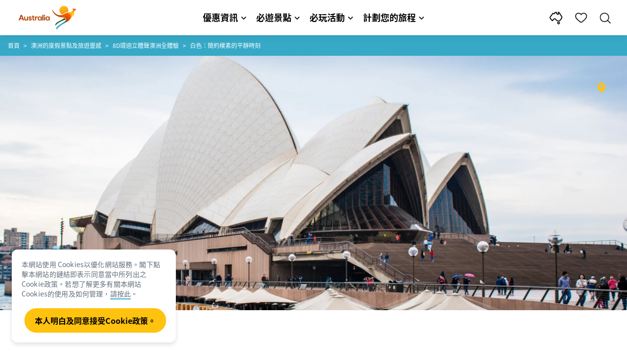

--- FILE ---
content_type: text/html;charset=utf-8
request_url: https://www.australia.com/zh-hk/travel-inspiration/experience-australia-in-8d-audio/white-sand-beaches-and-salt-lakes.html
body_size: 36519
content:

<!DOCTYPE HTML>
<html lang="zh-HK">
<head>

    <!-- Early CSP nonce bootstrap (Adobe Launch focused) -->
    
    
	<meta http-equiv="content-type" content="text/html; charset=UTF-8"/>
	<meta name="viewport" content="width=device-width, initial-scale=1.0, maximum-scale=2.0, user-scalable=yes"/>
	<meta name="apple-mobile-web-app-capable" content="yes"/>
	<meta http-equiv="X-UA-Compatible" content="IE=edge"/>
	<!-- Remove this meta tag or handle caching in server response -->
	
	
	<script>
// akam-sw.js install script version 1.3.6
"serviceWorker"in navigator&&"find"in[]&&function(){var e=new Promise(function(e){"complete"===document.readyState||!1?e():(window.addEventListener("load",function(){e()}),setTimeout(function(){"complete"!==document.readyState&&e()},1e4))}),n=window.akamServiceWorkerInvoked,r="1.3.6";if(n)aka3pmLog("akam-setup already invoked");else{window.akamServiceWorkerInvoked=!0,window.aka3pmLog=function(){window.akamServiceWorkerDebug&&console.log.apply(console,arguments)};function o(e){(window.BOOMR_mq=window.BOOMR_mq||[]).push(["addVar",{"sm.sw.s":e,"sm.sw.v":r}])}var i="/akam-sw.js",a=new Map;navigator.serviceWorker.addEventListener("message",function(e){var n,r,o=e.data;if(o.isAka3pm)if(o.command){var i=(n=o.command,(r=a.get(n))&&r.length>0?r.shift():null);i&&i(e.data.response)}else if(o.commandToClient)switch(o.commandToClient){case"enableDebug":window.akamServiceWorkerDebug||(window.akamServiceWorkerDebug=!0,aka3pmLog("Setup script debug enabled via service worker message"),v());break;case"boomerangMQ":o.payload&&(window.BOOMR_mq=window.BOOMR_mq||[]).push(o.payload)}aka3pmLog("akam-sw message: "+JSON.stringify(e.data))});var t=function(e){return new Promise(function(n){var r,o;r=e.command,o=n,a.has(r)||a.set(r,[]),a.get(r).push(o),navigator.serviceWorker.controller&&(e.isAka3pm=!0,navigator.serviceWorker.controller.postMessage(e))})},c=function(e){return t({command:"navTiming",navTiming:e})},s=null,m={},d=function(){var e=i;return s&&(e+="?othersw="+encodeURIComponent(s)),function(e,n){return new Promise(function(r,i){aka3pmLog("Registering service worker with URL: "+e),navigator.serviceWorker.register(e,n).then(function(e){aka3pmLog("ServiceWorker registration successful with scope: ",e.scope),r(e),o(1)}).catch(function(e){aka3pmLog("ServiceWorker registration failed: ",e),o(0),i(e)})})}(e,m)},g=navigator.serviceWorker.__proto__.register;if(navigator.serviceWorker.__proto__.register=function(n,r){return n.includes(i)?g.call(this,n,r):(aka3pmLog("Overriding registration of service worker for: "+n),s=new URL(n,window.location.href),m=r,navigator.serviceWorker.controller?new Promise(function(n,r){var o=navigator.serviceWorker.controller.scriptURL;if(o.includes(i)){var a=encodeURIComponent(s);o.includes(a)?(aka3pmLog("Cancelling registration as we already integrate other SW: "+s),navigator.serviceWorker.getRegistration().then(function(e){n(e)})):e.then(function(){aka3pmLog("Unregistering existing 3pm service worker"),navigator.serviceWorker.getRegistration().then(function(e){e.unregister().then(function(){return d()}).then(function(e){n(e)}).catch(function(e){r(e)})})})}else aka3pmLog("Cancelling registration as we already have akam-sw.js installed"),navigator.serviceWorker.getRegistration().then(function(e){n(e)})}):g.call(this,n,r))},navigator.serviceWorker.controller){var u=navigator.serviceWorker.controller.scriptURL;u.includes("/akam-sw.js")||u.includes("/akam-sw-preprod.js")||u.includes("/threepm-sw.js")||(aka3pmLog("Detected existing service worker. Removing and re-adding inside akam-sw.js"),s=new URL(u,window.location.href),e.then(function(){navigator.serviceWorker.getRegistration().then(function(e){m={scope:e.scope},e.unregister(),d()})}))}else e.then(function(){window.akamServiceWorkerPreprod&&(i="/akam-sw-preprod.js"),d()});if(window.performance){var w=window.performance.timing,l=w.responseEnd-w.responseStart;c(l)}e.then(function(){t({command:"pageLoad"})});var k=!1;function v(){window.akamServiceWorkerDebug&&!k&&(k=!0,aka3pmLog("Initializing debug functions at window scope"),window.aka3pmInjectSwPolicy=function(e){return t({command:"updatePolicy",policy:e})},window.aka3pmDisableInjectedPolicy=function(){return t({command:"disableInjectedPolicy"})},window.aka3pmDeleteInjectedPolicy=function(){return t({command:"deleteInjectedPolicy"})},window.aka3pmGetStateAsync=function(){return t({command:"getState"})},window.aka3pmDumpState=function(){aka3pmGetStateAsync().then(function(e){aka3pmLog(JSON.stringify(e,null,"\t"))})},window.aka3pmInjectTiming=function(e){return c(e)},window.aka3pmUpdatePolicyFromNetwork=function(){return t({command:"pullPolicyFromNetwork"})})}v()}}();</script>
<script defer="defer" type="text/javascript" src="https://rum.hlx.page/.rum/@adobe/helix-rum-js@%5E2/dist/micro.js" data-routing="env=prod,tier=publish,ams=Tourism Australia Global" integrity="" crossorigin="anonymous" data-enhancer-version="" data-enhancer-hash=""></script>
<link rel="icon" type="image/png" href="/etc.clientlibs/settings/wcm/designs/tourismaustralia/clientlibs/resources/images/icons/favicon-48.png"/>
	<link rel="shortcut icon" type="image/png" href="/etc.clientlibs/settings/wcm/designs/tourismaustralia/clientlibs/resources/images/icons/favicon-48.png"/>

	<!--icon for a single webpage -->
	<link rel="apple-touch-icon" type="image/png" href="/etc.clientlibs/settings/wcm/designs/common/clientlibs/resources/imgs/icons/apple-touch-icon-180x180.png"/>

	<!--multiple icons for different device resolutions -->
	<link rel="apple-touch-icon" type="image/png" href="/etc.clientlibs/settings/wcm/designs/common/clientlibs/resources/imgs/icons/apple-touch-icon-152x152.png" sizes="152x152"/>
	<link rel="apple-touch-icon" type="image/png" href="/etc.clientlibs/settings/wcm/designs/common/clientlibs/resources/imgs/icons/apple-touch-icon-167x167.png" sizes="167x167"/>
	<link rel="apple-touch-icon" type="image/png" href="/etc.clientlibs/settings/wcm/designs/common/clientlibs/resources/imgs/icons/apple-touch-icon-180x180.png" sizes="180x180"/>

	<meta name="msapplication-TileColor" content="#FFFFFF"/>
	<meta name="msapplication-TileImage" content="/etc.clientlibs/settings/wcm/designs/common/clientlibs/resources/imgs/icons/apple-touch-icon-152x152.png"/>


	<meta name="keywords" content="Priority 5"/>
	<meta name="template" content="ausarticle"/>
	<meta property="keywords" content="Priority 5 || Tourism Australia"/>


	<meta name="description" content="由南澳州（South Australia）引人入勝的白色鹽湖到悉尼歌劇院（Sydney Opera House）的不朽建築，徜徉於澳洲的純白靜態之中。"/>
	<meta property="og:description" content="由南澳州（South Australia）引人入勝的白色鹽湖到悉尼歌劇院（Sydney Opera House）的不朽建築，徜徉於澳洲的純白靜態之中。"/>

	<meta property="contentType" content="Article,Gallery"/>
	<meta property="contentFormat" content="Photo and Video - Gallery,List - Article"/>
	<meta property="journeyStage" content="Consider"/>
	<meta property="demandDriver" content="World Class Beauty and Natural Environments"/>
	<meta property="interests" content="Nature and Wildlife"/>
	<meta property="interestType" content="Nature"/>
	
	
	
	
	
	
	
	
	
	
	
	
	
	
	
	
	
	
	
	

	<meta property="og:title" content="在8D環迴立體聲中發掘澳洲的純白雪山和鹽湖 - 澳洲旅遊局"/>
	<title>在8D環迴立體聲中發掘澳洲的純白雪山和鹽湖 - 澳洲旅遊局</title>
<meta name="title" content="在8D環迴立體聲中發掘澳洲的純白雪山和鹽湖 - 澳洲旅遊局"/>


	<!-- Custom Meta Tags -->
	

	<meta property="og:type" content="website"/>
	<meta property="og:site_name" content="australia.com"/>
	<meta property="og:url" content="https://www.australia.com/zh-hk/travel-inspiration/experience-australia-in-8d-audio/white-sand-beaches-and-salt-lakes.html"/>

	<meta property="og:image" content="https://www.australia.com/content/dam/digital/australia-com/campaigns/8d-video/Sydney-Opera-House-Sydney-New-South-Wales.jpg"/>


	<meta name="DC.Creator" content="Tourism Australia"/>
	<meta name="DC.Title" content="在8D環迴立體聲中發掘澳洲的純白雪山和鹽湖 - 澳洲旅遊局"/>
	<meta name="DC.Description" content="由南澳州（South Australia）引人入勝的白色鹽湖到悉尼歌劇院（Sydney Opera House）的不朽建築，徜徉於澳洲的純白靜態之中。"/>
	<meta name="DC.Date" content="2023-06-28"/>
	<meta name="DC.Type" content="text"/>
	<meta name="id" content="zh_hk_travel-inspiration_experience-australia-in-8d-audio_white-sand-beaches-and-salt-lakes"/>
	<meta name="category-id" content="Priority 5 || Tourism Australia"/>
    
	
	<link rel="canonical" href="https://www.australia.com/zh-hk/travel-inspiration/experience-australia-in-8d-audio/white-sand-beaches-and-salt-lakes.html"/>
	

	
	<link rel="alternate" hreflang="en-AU" href="https://www.australia.com/en/travel-inspiration/experience-australia-in-8d-audio/white-sand-beaches-and-salt-lakes.html"/>
	<link rel="alternate" hreflang="x-default" href="https://www.australia.com/en/travel-inspiration/experience-australia-in-8d-audio/white-sand-beaches-and-salt-lakes.html"/>
	

	<link rel="alternate" hreflang="en-NZ" href="https://www.australia.com/en-nz/travel-inspiration/experience-australia-in-8d-audio/white-sand-beaches-and-salt-lakes.html"/>
	
	
	

	<link rel="alternate" hreflang="en-US" href="https://www.australia.com/en-us/travel-inspiration/experience-australia-in-8d-audio/white-sand-beaches-and-salt-lakes.html"/>
	
	
	

	<link rel="alternate" hreflang="en-CA" href="https://www.australia.com/en-ca/travel-inspiration/experience-australia-in-8d-audio/white-sand-beaches-and-salt-lakes.html"/>
	
	
	

	<link rel="alternate" hreflang="en-GB" href="https://www.australia.com/en-gb/travel-inspiration/experience-australia-in-8d-audio/white-sand-beaches-and-salt-lakes.html"/>
	
	
	

	<link rel="alternate" hreflang="en-IN" href="https://www.australia.com/en-in/travel-inspiration/experience-australia-in-8d-audio/white-sand-beaches-and-salt-lakes.html"/>
	
	
	

	<link rel="alternate" hreflang="en-MY" href="https://www.australia.com/en-my/travel-inspiration/experience-australia-in-8d-audio/white-sand-beaches-and-salt-lakes.html"/>
	
	
	

	<link rel="alternate" hreflang="en-SG" href="https://www.australia.com/en-sg/travel-inspiration/experience-australia-in-8d-audio/white-sand-beaches-and-salt-lakes.html"/>
	
	
	

	<link rel="alternate" hreflang="id-ID" href="https://www.australia.com/id-id/travel-inspiration/experience-australia-in-8d-audio/white-sand-beaches-and-salt-lakes.html"/>
	
	
	

	<link rel="alternate" hreflang="vi-VN" href="https://www.australia.com/vi-vn/travel-inspiration/experience-australia-in-8d-audio/white-sand-beaches-and-salt-lakes.html"/>
	
	
	

	<link rel="alternate" hreflang="de-DE" href="https://www.australia.com/de-de/travel-inspiration/experience-australia-in-8d-audio/white-sand-beaches-and-salt-lakes.html"/>
	
	
	

	<link rel="alternate" hreflang="fr-FR" href="https://www.australia.com/fr-fr/travel-inspiration/experience-australia-in-8d-audio/white-sand-beaches-and-salt-lakes.html"/>
	
	
	

	<link rel="alternate" hreflang="it-IT" href="https://www.australia.com/it-it/travel-inspiration/experience-australia-in-8d-audio/white-sand-beaches-and-salt-lakes.html"/>
	
	
	

	<link rel="alternate" hreflang="ja-JP" href="https://www.australia.com/ja-jp/travel-inspiration/experience-australia-in-8d-audio/white-sand-beaches-and-salt-lakes.html"/>
	
	
	

	<link rel="alternate" hreflang="ko-KR" href="https://www.australia.com/ko-kr/travel-inspiration/experience-australia-in-8d-audio/white-sand-beaches-and-salt-lakes.html"/>
	
	
	

	<link rel="alternate" hreflang="zh-HK" href="https://www.australia.com/zh-hk/travel-inspiration/experience-australia-in-8d-audio/white-sand-beaches-and-salt-lakes.html"/>
	
	
	

	<link rel="alternate" hreflang="zh-TW" href="https://www.australia.com/zh-tw/travel-inspiration/experience-australia-in-8d-audio/white-sand-beaches-and-salt-lakes.html"/>
	
	
	

	
	
	
	<link rel="alternate" hreflang="zh-CN" href="https://www.australia.cn/zh-cn/travel-inspiration/experience-australia-in-8d-audio/white-sand-beaches-and-salt-lakes.html"/>


	

	

    <!-- Early CSP nonce bootstrap: only apply nonce to Adobe Launch inserted scripts -->
    
    
	
    
<link rel="stylesheet" href="/etc.clientlibs/common/clientlibs/core-clientlib-base.min.ACSHASH68afd0ae080acda4ba7d42f4050b6b0b.css" type="text/css">



	<!--Load CSS for editable & static template, Loading all React clientlibs if not authored -->
	
		
    
<link rel="stylesheet" href="/etc.clientlibs/tourismaustralia-react/clientlibs.min.ACSHASH49b7545f452127b4d09d97fbfbda1436.css" type="text/css">



		
    
<link rel="stylesheet" href="/etc.clientlibs/tourismaustralia-react/clientlibs/vendor.min.ACSHASHc7a89d4c75f9f93b18df28014f26b76d.css" type="text/css">



	

	<!-- when option is selected but it's not no react -->
	
	
		
    
<link rel="stylesheet" href="/etc.clientlibs/commonv2/clientlibs/zh-tw.min.ACSHASH37e2872a8ca4dc1b4da3233bfa067a1d.css" type="text/css">



		
		
		
    
<link rel="stylesheet" href="/etc.clientlibs/tourismaustraliaV2/clientlibs/zh-tw.min.ACSHASHfada139d081e742e41b25667851d97df.css" type="text/css">



	
	
	
	
	
	


<!-- CSP nonce bootstrap moved earlier -->




	


	







    
<!-- Below script tag defines the schema for structured data to improve SEO.  -->

	

	
	
		
	<script type="application/ld+json">
		{
"@context":"https://schema.org/",
"@type":"BreadcrumbList",
"itemListElement":[
{
"@type":"ListItem",
"position":"1",
"name":"首頁",
"item":"https://www.australia.com/zh-hk.html"
},
{
"@type":"ListItem",
"position":"2",
"name":" 澳洲的度假景點及旅遊靈感",
"item":"https://www.australia.com/zh-hk/travel-inspiration.html"
},
{
"@type":"ListItem",
"position":"3",
"name":"8D環迴立體聲澳洲全體驗",
"item":"https://www.australia.com/zh-hk/travel-inspiration/experience-australia-in-8d-audio.html"
},
{
"@type":"ListItem",
"position":"4",
"name":"白色：簡約樸素的平靜時刻",
"item":"https://www.australia.com/zh-hk/travel-inspiration/experience-australia-in-8d-audio/white-sand-beaches-and-salt-lakes.html"
}
]
}
	</script>

	


	
	
    
    <script src="https://assets.adobedtm.com/e9f334e5fe74/644fd9f5d4bc/launch-08439fa78d32.min.js"></script>

    
    
    
    

	<div id="secured-page"></div>
	

<script>(window.BOOMR_mq=window.BOOMR_mq||[]).push(["addVar",{"rua.upush":"false","rua.cpush":"true","rua.upre":"false","rua.cpre":"true","rua.uprl":"false","rua.cprl":"false","rua.cprf":"false","rua.trans":"SJ-6f1dfd20-2682-4d4a-8104-1d1f261f5d05","rua.cook":"false","rua.ims":"false","rua.ufprl":"false","rua.cfprl":"true","rua.isuxp":"false","rua.texp":"norulematch","rua.ceh":"false","rua.ueh":"false","rua.ieh.st":"0"}]);</script>
                              <script>!function(a){var e="https://s.go-mpulse.net/boomerang/",t="addEventListener";if("False"=="True")a.BOOMR_config=a.BOOMR_config||{},a.BOOMR_config.PageParams=a.BOOMR_config.PageParams||{},a.BOOMR_config.PageParams.pci=!0,e="https://s2.go-mpulse.net/boomerang/";if(window.BOOMR_API_key="WJJLC-F9NBM-566W3-SR6P4-WV4G9",function(){function n(e){a.BOOMR_onload=e&&e.timeStamp||(new Date).getTime()}if(!a.BOOMR||!a.BOOMR.version&&!a.BOOMR.snippetExecuted){a.BOOMR=a.BOOMR||{},a.BOOMR.snippetExecuted=!0;var i,_,o,r=document.createElement("iframe");if(a[t])a[t]("load",n,!1);else if(a.attachEvent)a.attachEvent("onload",n);r.src="javascript:void(0)",r.title="",r.role="presentation",(r.frameElement||r).style.cssText="width:0;height:0;border:0;display:none;",o=document.getElementsByTagName("script")[0],o.parentNode.insertBefore(r,o);try{_=r.contentWindow.document}catch(O){i=document.domain,r.src="javascript:var d=document.open();d.domain='"+i+"';void(0);",_=r.contentWindow.document}_.open()._l=function(){var a=this.createElement("script");if(i)this.domain=i;a.id="boomr-if-as",a.src=e+"WJJLC-F9NBM-566W3-SR6P4-WV4G9",BOOMR_lstart=(new Date).getTime(),this.body.appendChild(a)},_.write("<bo"+'dy onload="document._l();">'),_.close()}}(),"".length>0)if(a&&"performance"in a&&a.performance&&"function"==typeof a.performance.setResourceTimingBufferSize)a.performance.setResourceTimingBufferSize();!function(){if(BOOMR=a.BOOMR||{},BOOMR.plugins=BOOMR.plugins||{},!BOOMR.plugins.AK){var e="true"=="true"?1:0,t="",n="clqlohixblapk2iti62q-f-90c7a7dc4-clientnsv4-s.akamaihd.net",i="false"=="true"?2:1,_={"ak.v":"39","ak.cp":"662850","ak.ai":parseInt("215010",10),"ak.ol":"0","ak.cr":9,"ak.ipv":4,"ak.proto":"h2","ak.rid":"210ab07a","ak.r":44093,"ak.a2":e,"ak.m":"dsca","ak.n":"essl","ak.bpcip":"18.224.183.0","ak.cport":50686,"ak.gh":"23.33.28.137","ak.quicv":"","ak.tlsv":"tls1.3","ak.0rtt":"","ak.0rtt.ed":"","ak.csrc":"-","ak.acc":"","ak.t":"1762871221","ak.ak":"hOBiQwZUYzCg5VSAfCLimQ==[base64]/YLDAUp+hZZ7ApFLJxRVOVcOREyDri6XhOIQDwPxjgiJob7UQAh/IRS5hEwx4O5CAfMnK9EOet02GN//1D2y3qvsq7yoSXfjeJglKi1jSekvNnclYoX+olta2UyGkhvbOmeocRELQdfYRWeTxUF7feeqAxZeszP9QoSn3cy/IZfBf2ETj4CYC8hozVR6mL6dxCLSYU17KmzXPvXOSBVjFLp20FCY=","ak.pv":"359","ak.dpoabenc":"","ak.tf":i};if(""!==t)_["ak.ruds"]=t;var o={i:!1,av:function(e){var t="http.initiator";if(e&&(!e[t]||"spa_hard"===e[t]))_["ak.feo"]=void 0!==a.aFeoApplied?1:0,BOOMR.addVar(_)},rv:function(){var a=["ak.bpcip","ak.cport","ak.cr","ak.csrc","ak.gh","ak.ipv","ak.m","ak.n","ak.ol","ak.proto","ak.quicv","ak.tlsv","ak.0rtt","ak.0rtt.ed","ak.r","ak.acc","ak.t","ak.tf"];BOOMR.removeVar(a)}};BOOMR.plugins.AK={akVars:_,akDNSPreFetchDomain:n,init:function(){if(!o.i){var a=BOOMR.subscribe;a("before_beacon",o.av,null,null),a("onbeacon",o.rv,null,null),o.i=!0}return this},is_complete:function(){return!0}}}}()}(window);</script></head>
<body class="site-australia ausarticle global page basicpage" id="ausarticle-deb761ac9d">




	




	



	<div class="site-wrapper l-overflow-x-hidden blue" data-ta-data-layer-init>
	





















<script>
    if (window.errorPage) document.querySelector('body').classList.add('error-404');
</script>

<header id="main-header">
    <div id="nav-main-header" class="header megamenu">

        
        <div class="accessibility-links">
            <a tabindex="1" class="sr-only vis-focusable" href="#main-content">跳至內容</a>
            <a tabindex="2" class="sr-only vis-focusable" href="#main-footer">跳至頁尾導覽</a>
        </div>
        

        
            
        

        
        <div class="noticeBar">
    

    
</div>

        

        
        <div class="navigation">
		
		









<!-- START OF NEW TA NAVIGATION -->
<div id="_navigation" data-v2-enabled="enabled" class="navigation" data-ceddl-component-info='{ &quot;componentId&quot;: &quot;navigationV2&quot;, &quot;componentName&quot;: &quot;Navigation V2&quot; }'>
	<div id="dt-header">

		<!-- START OF FIXED SEARCH OVERLAY SCREEN -->
		<div id="dt-search">
			<a href="#" id="dt-search-close">
				<img alt="關閉導航選單" src="/etc.clientlibs/tourismaustralia/clientlibs/resources/images/navigation/v3/dt-icon-close.svg"/>
			</a>
			<div id="dt-search-content">
				<form action="/zh-hk/search.html" data-search-action-url="/bin/australia/getSearchSuggestions" class="dt-search-form" autocomplete="off" data-search-results-page="/content/australia/zh_hk/search.html">
					<div class="dt-search-input">
						<div href="#" class="dt-search-icon">
							<img alt="進行搜尋" src="/etc.clientlibs/tourismaustralia/clientlibs/resources/images/navigation/v3/dt-icon-search.svg"/>
						</div>
						<input name="q" type="text" id="dt-search-input-field-desktop" placeholder="搜尋"/>
						<a href="#" id="dt-search-clear" data-ceddl-trigger="click" data-ceddl-event-info='{&quot;eventName&quot;: &quot;linkClickv2&quot; , &quot;linkText&quot; : &quot;Clear Search&quot; , &quot;section&quot; : &quot;Search&quot; , &quot;linkUrl&quot; : &quot;&quot; }'>
							<img alt="clear search" src="/etc.clientlibs/tourismaustralia/clientlibs/resources/images/navigation/v3/dt-icon-search-clear.svg"/>
						</a>
					</div>
				</form>
				<div class="dt-search-results-container d-none" data-popular-search-available="available-false">

						<p id="dt-search-results-title"></p>

						<ul id="dt-search-results">
							
						</ul>
				</div>
			</div>
			<div class="dt-mobile-footer-search _footer_text">

				

			</div>
		</div>
		<!-- END OF FIXED SEARCH OVERLAY SCREEN -->

		<!-- START OF DESKTOP MENU BAR -->
		<nav class="dt-navbar">
			<a href="#" id="dt-navbar-mobile-toggle" type="button" class="_level1_0" data-nav-level="1" data-ceddl-trigger="click" data-ceddl-event-info='{&quot;eventName&quot;: &quot;linkClickv2&quot; , &quot;level1Txt&quot; : &quot;mobile menu&quot; , &quot;icon&quot; : &quot;mobile-icon&quot; , &quot;linkUrl&quot; : &quot;&quot; , &quot;level1LnkPos&quot; : &quot;1&quot; }'>
				<div class="dt-mobile-icon-menu">
					<div class="dt-mobile-icon">
						<img aria-label="search" src="/etc.clientlibs/tourismaustralia/clientlibs/resources/images/navigation/v3/dt-icon-search-menu.svg"/>
					</div>
				</div>
				<div class="dt-mobile-icon-back">
					<div class="dt-mobile-icon">
						<img src="/etc.clientlibs/tourismaustralia/clientlibs/resources/images/navigation/v3/dt-icon-chevron-left.svg" alt="返回主要選單"/>
					</div>
					<span class="dt-mobile-icon-label">Back</span>
				</div>
				<div class="dt-mobile-icon-close">
					<div class="dt-mobile-icon">
						<img src="/etc.clientlibs/tourismaustralia/clientlibs/resources/images/navigation/v3/dt-icon-close.svg" alt="關閉導航選單"/>
					</div>
				</div>
			</a>

			<a class="dt-navbar-brand _level1_0" href="/zh-hk" data-ceddl-trigger="click" data-nav-level="1" data-ceddl-event-info='{"eventName":"linkClickv2", "level1Txt":"Logo", "icon":"Logo", "level1Url": "/zh-hk" , "level1LnkPos" : "2" }'>
				<img src="/etc.clientlibs/tourismaustralia/clientlibs/resources/images/header/v3/aus-logo-menu.svg" alt="Australia" title="Australia" class="dt-navbar-brand-icon" width="95" height="48"/>


			</a>

			<div id="dt-navbar-menu-desktop">
				<ul class="dt-navbar-nav">
					
						
							
	<li class="dt-nav-item">
		<a class="dt-nav-link _level1_1" href="#" role="button" data-dt-dropdown="優惠資訊" data-ceddl-trigger="click" data-nav-level="1" data-ceddl-event-info='{"eventName" : "linkClickv2" , "level1Txt" : "優惠資訊", "level1Url": ""  }'>
			優惠資訊
			<img src="/etc.clientlibs/tourismaustralia/clientlibs/resources/images/navigation/v3/dt-icon-chevron-down.svg" class="dt-icon-chevron-down" alt="查看選單項目"/>
		</a>
	</li>

						
						
					
						
							
	<li class="dt-nav-item">
		<a class="dt-nav-link _level1_1" href="#" role="button" data-dt-dropdown="必遊景點" data-ceddl-trigger="click" data-nav-level="1" data-ceddl-event-info='{"eventName" : "linkClickv2" , "level1Txt" : "必遊景點", "level1Url": ""  }'>
			必遊景點
			<img src="/etc.clientlibs/tourismaustralia/clientlibs/resources/images/navigation/v3/dt-icon-chevron-down.svg" class="dt-icon-chevron-down" alt="查看選單項目"/>
		</a>
	</li>

						
						
					
						
							
	<li class="dt-nav-item">
		<a class="dt-nav-link _level1_1" href="#" role="button" data-dt-dropdown="必玩活動" data-ceddl-trigger="click" data-nav-level="1" data-ceddl-event-info='{"eventName" : "linkClickv2" , "level1Txt" : "必玩活動", "level1Url": ""  }'>
			必玩活動
			<img src="/etc.clientlibs/tourismaustralia/clientlibs/resources/images/navigation/v3/dt-icon-chevron-down.svg" class="dt-icon-chevron-down" alt="查看選單項目"/>
		</a>
	</li>

						
						
					
						
							
	<li class="dt-nav-item">
		<a class="dt-nav-link _level1_1" href="#" role="button" data-dt-dropdown="計劃您的旅程" data-ceddl-trigger="click" data-nav-level="1" data-ceddl-event-info='{"eventName" : "linkClickv2" , "level1Txt" : "計劃您的旅程", "level1Url": ""  }'>
			計劃您的旅程
			<img src="/etc.clientlibs/tourismaustralia/clientlibs/resources/images/navigation/v3/dt-icon-chevron-down.svg" class="dt-icon-chevron-down" alt="查看選單項目"/>
		</a>
	</li>

						
						
					

				</ul>
			</div>

			<div class="dt-navbar-icons _profile-available-true">
				

	<a href="/zh-hk/explore.html" class="dt-icon dt-icon-map _level1_2" data-nav-level="1" data-ceddl-trigger="click" data-ceddl-event-info='{"eventName": "linkClickv2" , "icon" : "map" , "level1Url" : "/content/australia/zh_hk/explore.html", "level1Text" : "探索" }'>
		<img aria-label="explore map" src="/etc.clientlibs/tourismaustralia/clientlibs/resources/images/navigation/v3/dt-icon-map.svg"/>
	</a>

	

	<span id="ta-common-favourites-header">
		<a href="/zh-hk/wishlist.html" data-nav-level="1" class="dt-icon dt-icon-heart ta-header-icons _level1_2" data-ceddl-trigger="click" data-ceddl-event-info='{"eventName": "linkClickv2" , "icon" : "wishlist" , "level1Url" : "/content/australia/zh_hk/wishlist.html" , "level1Text" : "wishlist"}'>
			<img src="/etc.clientlibs/tourismaustralia/clientlibs/resources/images/navigation/v3/dt-icon-heart.svg" alt="favourite-icon"/>
			<span class="dt-icon-count my-trip-count" style="display:none"></span>
		</a>
	</span>
	<a href="#" id="dt-icon-search-open" class="dt-icon _level1_2" data-nav-level="1" data-ceddl-trigger="click" data-ceddl-event-info='{&quot;eventName&quot;: &quot;linkClickv2&quot; ,&quot;icon&quot; : &quot;search&quot; , &quot;level1Url&quot; : &quot;&quot; , &quot;level1Text&quot; : &quot;search&quot; }'>
		<img aria-label="search" src="/etc.clientlibs/tourismaustralia/clientlibs/resources/images/navigation/v3/dt-icon-search.svg"/>
	</a>




			</div>
		</nav>
		<!-- END OF DESKTOP MENU BAR -->

		<!-- START OF MOBILE MENU -->
		<nav id="dt-navbar-menu-mobile">
			<div id="dt-search-form-mobile">
				<div class="dt-search-input">
					<div class="dt-search-icon">
						<img src="/etc.clientlibs/tourismaustralia/clientlibs/resources/images/navigation/v3/dt-icon-search.svg" alt="進行搜尋"/>
					</div>
					<input type="text" id="dt-search-input-field-mobile" placeholder="搜尋"/>
				</div>
			</div>

			<ul class="dt-navbar-nav">
				<!-- top level nav items -->
				
					
						
	<li class="dt-nav-item">
		<a class="dt-nav-link 0" href="#" role="button" data-dt-dropdown="優惠資訊" data-nav-level="1" data-ceddl-trigger="click" data-ceddl-event-info='{"eventName" : "linkClickv2" ,  "level1Txt" : "優惠資訊", "level1Url": ""  }'>
			<span>優惠資訊</span>
			<img src="/etc.clientlibs/tourismaustralia/clientlibs/resources/images/navigation/v3/dt-icon-chevron-right.svg" class="dt-mobile-icon-chevron-right" alt="查看選單項目"/>
		</a>
	</li>

					
					
				
					
						
	<li class="dt-nav-item">
		<a class="dt-nav-link 0" href="#" role="button" data-dt-dropdown="必遊景點" data-nav-level="1" data-ceddl-trigger="click" data-ceddl-event-info='{"eventName" : "linkClickv2" ,  "level1Txt" : "必遊景點", "level1Url": ""  }'>
			<span>必遊景點</span>
			<img src="/etc.clientlibs/tourismaustralia/clientlibs/resources/images/navigation/v3/dt-icon-chevron-right.svg" class="dt-mobile-icon-chevron-right" alt="查看選單項目"/>
		</a>
	</li>

					
					
				
					
						
	<li class="dt-nav-item">
		<a class="dt-nav-link 0" href="#" role="button" data-dt-dropdown="必玩活動" data-nav-level="1" data-ceddl-trigger="click" data-ceddl-event-info='{"eventName" : "linkClickv2" ,  "level1Txt" : "必玩活動", "level1Url": ""  }'>
			<span>必玩活動</span>
			<img src="/etc.clientlibs/tourismaustralia/clientlibs/resources/images/navigation/v3/dt-icon-chevron-right.svg" class="dt-mobile-icon-chevron-right" alt="查看選單項目"/>
		</a>
	</li>

					
					
				
					
						
	<li class="dt-nav-item">
		<a class="dt-nav-link 0" href="#" role="button" data-dt-dropdown="計劃您的旅程" data-nav-level="1" data-ceddl-trigger="click" data-ceddl-event-info='{"eventName" : "linkClickv2" ,  "level1Txt" : "計劃您的旅程", "level1Url": ""  }'>
			<span>計劃您的旅程</span>
			<img src="/etc.clientlibs/tourismaustralia/clientlibs/resources/images/navigation/v3/dt-icon-chevron-right.svg" class="dt-mobile-icon-chevron-right" alt="查看選單項目"/>
		</a>
	</li>

					
					
				

				<li class="dt-nav-item _profile-available-true">
					<a class="dt-nav-link" href="/zh-hk/explore.html" role="button" data-nav-level="1" data-ceddl-trigger="click" data-ceddl-event-info='{&quot;eventName&quot;:&quot;linkClickv2&quot;, &quot;linkText&quot;:&quot;Favourites Page&quot;, &quot;linkUrl&quot;: &quot;&quot;}'>
						探索
					</a>
				</li>
				

			</ul>
			<div class="dt-mobile-footer-copy _footer_text">

				

			</div>

		</nav>
		<!-- END OF MOBILE MENU -->

		<div id="dt-dropdown-menu-wrapper">

			
				

					<div class="dt-dropdown-menu" data-dt-active-submenu="優惠資訊-0" data-dt-dropdown="優惠資訊">
						<div class="dt-dropdown-bg"></div>

						<div class="dt-submenu-buttons-wrapper">
							<div class="dt-submenu-buttons-overflow">
								<button type="button" class="dt-overflow-scroll-btn dt-overflow-scroll-left">
								  <span>
									<img src="/etc.clientlibs/tourismaustralia/clientlibs/resources/images/navigation/v3/dt-icon-chevron-right.svg" alt="查看選單項目"/>
								  </span>
								</button>
								<button type="button" class="dt-overflow-scroll-btn dt-overflow-scroll-right">
								  <span>
									<img src="/etc.clientlibs/tourismaustralia/clientlibs/resources/images/navigation/v3/dt-icon-chevron-right.svg" alt="查看選單項目"/>
								  </span>
								</button>
									<!-- categories -->
									
							</div>
						</div>

						<!-- top level nav items -->
						
								<div class="dt-submenu-content" data-dt-submenu="優惠資訊-0" data-level-index="0">
									

										
										
											<a href="/zh-hk/travel-inspiration/australia-recommends-best-places-to-visit.html" class="mega-menu-tile" data-nav-level="2" data-ceddl-trigger="click" data-ceddl-event-info='{"eventName":"linkClickv2",
											   "level1LnkPos" : "" ,
											   "level2LnkPos" : "" ,
											   "imgAltText" : "Aerial view of Clarkes Beach, Byron Bay, New South Wales © Tourism Australia" ,
											   "imgUrl" : "/content/australia/zh_hk/travel-inspiration/australia-recommends-best-places-to-visit/jcr:content/image.adapt.800.HIGH.jpg",
											   "level1Txt" : "優惠資訊" ,
											   "level1Url" : "" ,
											   "level2Txt" : "澳洲推介",
											   "level2Url": "/content/australia/zh_hk/travel-inspiration/australia-recommends-best-places-to-visit.html"}'>
										
											<picture>
												<img class="blur-up lazyload" data-src="/content/australia/zh_hk/travel-inspiration/australia-recommends-best-places-to-visit/jcr:content/image.adapt.800.HIGH.jpg" src="/content/australia/zh_hk/travel-inspiration/australia-recommends-best-places-to-visit/_jcr_content/image.adapt.10.HIGH.jpg" alt="Aerial view of Clarkes Beach, Byron Bay, New South Wales © Tourism Australia" title="Aerial view of Clarkes Beach, Byron Bay, New South Wales © Tourism Australia"/>
											</picture>
										<div class="mega-menu-tile-title">
											<p>澳洲推介</p>
										</div>
									</a>
									

										
										
											<a href="/zh-hk/deals-and-travel-packages.html" class="mega-menu-tile" data-nav-level="2" data-ceddl-trigger="click" data-ceddl-event-info='{"eventName":"linkClickv2",
											   "level1LnkPos" : "" ,
											   "level2LnkPos" : "" ,
											   "imgAltText" : "昆士蘭州黃金海岸 ©澳洲旅遊局" ,
											   "imgUrl" : "/content/australia/zh_hk/deals-and-travel-packages/jcr:content/image.adapt.800.HIGH.jpg",
											   "level1Txt" : "優惠資訊" ,
											   "level1Url" : "" ,
											   "level2Txt" : "優惠資訊",
											   "level2Url": "/content/australia/zh_hk/deals-and-travel-packages.html"}'>
										
											<picture>
												<img class="blur-up lazyload" data-src="/content/australia/zh_hk/deals-and-travel-packages/jcr:content/image.adapt.800.HIGH.jpg" src="/content/australia/zh_hk/deals-and-travel-packages/_jcr_content/image.adapt.10.HIGH.jpg" alt="昆士蘭州黃金海岸 ©澳洲旅遊局" title="昆士蘭州黃金海岸 ©澳洲旅遊局"/>
											</picture>
										<div class="mega-menu-tile-title">
											<p>優惠資訊</p>
										</div>
									</a>
									



										


								</div>
						
					</div>
				
			
				

					<div class="dt-dropdown-menu" data-dt-active-submenu="必遊景點-0" data-dt-dropdown="必遊景點">
						<div class="dt-dropdown-bg"></div>

						<div class="dt-submenu-buttons-wrapper">
							<div class="dt-submenu-buttons-overflow">
								<button type="button" class="dt-overflow-scroll-btn dt-overflow-scroll-left">
								  <span>
									<img src="/etc.clientlibs/tourismaustralia/clientlibs/resources/images/navigation/v3/dt-icon-chevron-right.svg" alt="查看選單項目"/>
								  </span>
								</button>
								<button type="button" class="dt-overflow-scroll-btn dt-overflow-scroll-right">
								  <span>
									<img src="/etc.clientlibs/tourismaustralia/clientlibs/resources/images/navigation/v3/dt-icon-chevron-right.svg" alt="查看選單項目"/>
								  </span>
								</button>
									<!-- categories -->
									<div class="dt-submenu-buttons">
										
											<a href="#" class="dt-submenu-button" data-dt-submenu="必遊景點-0" data-dt-index="0" data-ceddl-trigger="click" data-nav-level="2" data-ceddl-event-info='{"eventName":"linkClickv2", "level2LnkPos" : "0" , "level1Txt" : "必遊景點" , "level1Url" : "" , "level2Txt" : "城市", "level2Url": ""}'>
												城市
											</a>
										
											<a href="#" class="dt-submenu-button" data-dt-submenu="必遊景點-1" data-dt-index="1" data-ceddl-trigger="click" data-nav-level="2" data-ceddl-event-info='{"eventName":"linkClickv2", "level2LnkPos" : "1" , "level1Txt" : "必遊景點" , "level1Url" : "" , "level2Txt" : "州", "level2Url": ""}'>
												州
											</a>
										
											<a href="#" class="dt-submenu-button" data-dt-submenu="必遊景點-2" data-dt-index="2" data-ceddl-trigger="click" data-nav-level="2" data-ceddl-event-info='{"eventName":"linkClickv2", "level2LnkPos" : "2" , "level1Txt" : "必遊景點" , "level1Url" : "" , "level2Txt" : "海灘", "level2Url": ""}'>
												海灘
											</a>
										
											<a href="#" class="dt-submenu-button" data-dt-submenu="必遊景點-3" data-dt-index="3" data-ceddl-trigger="click" data-nav-level="2" data-ceddl-event-info='{"eventName":"linkClickv2", "level2LnkPos" : "3" , "level1Txt" : "必遊景點" , "level1Url" : "" , "level2Txt" : "小島", "level2Url": ""}'>
												小島
											</a>
										
											<a href="#" class="dt-submenu-button" data-dt-submenu="必遊景點-4" data-dt-index="4" data-ceddl-trigger="click" data-nav-level="2" data-ceddl-event-info='{"eventName":"linkClickv2", "level2LnkPos" : "4" , "level1Txt" : "必遊景點" , "level1Url" : "" , "level2Txt" : "鄉郊", "level2Url": ""}'>
												鄉郊
											</a>
										
											<a href="#" class="dt-submenu-button" data-dt-submenu="必遊景點-5" data-dt-index="5" data-ceddl-trigger="click" data-nav-level="2" data-ceddl-event-info='{"eventName":"linkClickv2", "level2LnkPos" : "5" , "level1Txt" : "必遊景點" , "level1Url" : "" , "level2Txt" : "內陸地區", "level2Url": ""}'>
												內陸地區
											</a>
										
											<a href="#" class="dt-submenu-button" data-dt-submenu="必遊景點-6" data-dt-index="6" data-ceddl-trigger="click" data-nav-level="2" data-ceddl-event-info='{"eventName":"linkClickv2", "level2LnkPos" : "6" , "level1Txt" : "必遊景點" , "level1Url" : "" , "level2Txt" : "大自然", "level2Url": ""}'>
												大自然
											</a>
										
									</div>
							</div>
						</div>

						<!-- top level nav items -->
						
								<div class="dt-submenu-content" data-dt-submenu="必遊景點-0" data-level-index="0">
									

										
											<a href="/zh-hk/places/sydney-and-surrounds/guide-to-sydney.html" class="mega-menu-tile" data-ceddl-trigger="click" data-nav-level="3" data-ceddl-event-info='{"eventName":"linkClickv2",
											   "level3LnkPos" : "",
											   "imgAltText" : "新南威爾士悉尼日落時分的藍花楹和悉尼海港©新南威爾士州旅遊局" ,
											   "imgUrl" : "/content/australia/zh_hk/places/sydney-and-surrounds/guide-to-sydney/jcr:content/image.adapt.800.HIGH.jpg",
											   "level1Txt" : "必遊景點" ,
											   "level1Url" : "" ,
											   "level2Txt" : "城市",
											   "level2Url": "" ,
											   "level3Txt" : "悉尼",
											   "level3Url": "/content/australia/zh_hk/places/sydney-and-surrounds/guide-to-sydney.html"}'>
										
										
											<picture>
												<img class="blur-up lazyload" data-src="/content/australia/zh_hk/places/sydney-and-surrounds/guide-to-sydney/jcr:content/image.adapt.800.HIGH.jpg" src="/content/australia/zh_hk/places/sydney-and-surrounds/guide-to-sydney/_jcr_content/image.adapt.10.HIGH.jpg" alt="新南威爾士悉尼日落時分的藍花楹和悉尼海港©新南威爾士州旅遊局" title="新南威爾士悉尼日落時分的藍花楹和悉尼海港©新南威爾士州旅遊局"/>
											</picture>
										<div class="mega-menu-tile-title">
											<p>悉尼</p>
										</div>
									</a>
									

										
											<a href="/zh-hk/places/melbourne-and-surrounds/guide-to-melbourne.html" class="mega-menu-tile" data-ceddl-trigger="click" data-nav-level="3" data-ceddl-event-info='{"eventName":"linkClickv2",
											   "level3LnkPos" : "",
											   "imgAltText" : "維多利亞州墨爾本©Ray Captures" ,
											   "imgUrl" : "/content/australia/zh_hk/places/melbourne-and-surrounds/guide-to-melbourne/jcr:content/image.adapt.800.HIGH.jpg",
											   "level1Txt" : "必遊景點" ,
											   "level1Url" : "" ,
											   "level2Txt" : "城市",
											   "level2Url": "" ,
											   "level3Txt" : "墨爾本",
											   "level3Url": "/content/australia/zh_hk/places/melbourne-and-surrounds/guide-to-melbourne.html"}'>
										
										
											<picture>
												<img class="blur-up lazyload" data-src="/content/australia/zh_hk/places/melbourne-and-surrounds/guide-to-melbourne/jcr:content/image.adapt.800.HIGH.jpg" src="/content/australia/zh_hk/places/melbourne-and-surrounds/guide-to-melbourne/_jcr_content/image.adapt.10.HIGH.jpg" alt="維多利亞州墨爾本©Ray Captures" title="維多利亞州墨爾本©Ray Captures"/>
											</picture>
										<div class="mega-menu-tile-title">
											<p>墨爾本</p>
										</div>
									</a>
									

										
											<a href="/zh-hk/places/brisbane-and-surrounds/guide-to-brisbane.html" class="mega-menu-tile" data-ceddl-trigger="click" data-nav-level="3" data-ceddl-event-info='{"eventName":"linkClickv2",
											   "level3LnkPos" : "",
											   "imgAltText" : "昆士蘭布里斯本的袋鼠角野餐©Brisbane Marketing" ,
											   "imgUrl" : "/content/australia/zh_hk/places/brisbane-and-surrounds/guide-to-brisbane/jcr:content/image.adapt.800.HIGH.jpg",
											   "level1Txt" : "必遊景點" ,
											   "level1Url" : "" ,
											   "level2Txt" : "城市",
											   "level2Url": "" ,
											   "level3Txt" : "布里斯本",
											   "level3Url": "/content/australia/zh_hk/places/brisbane-and-surrounds/guide-to-brisbane.html"}'>
										
										
											<picture>
												<img class="blur-up lazyload" data-src="/content/australia/zh_hk/places/brisbane-and-surrounds/guide-to-brisbane/jcr:content/image.adapt.800.HIGH.jpg" src="/content/australia/zh_hk/places/brisbane-and-surrounds/guide-to-brisbane/_jcr_content/image.adapt.10.HIGH.jpg" alt="昆士蘭布里斯本的袋鼠角野餐©Brisbane Marketing" title="昆士蘭布里斯本的袋鼠角野餐©Brisbane Marketing"/>
											</picture>
										<div class="mega-menu-tile-title">
											<p>布里斯本</p>
										</div>
									</a>
									

										
											<a href="/zh-hk/places/perth-and-surrounds/guide-to-perth.html" class="mega-menu-tile" data-ceddl-trigger="click" data-nav-level="3" data-ceddl-event-info='{"eventName":"linkClickv2",
											   "level3LnkPos" : "",
											   "imgAltText" : "西澳珀斯的伊麗莎白碼頭©澳洲旅遊局" ,
											   "imgUrl" : "/content/australia/zh_hk/places/perth-and-surrounds/guide-to-perth/jcr:content/image.adapt.800.HIGH.jpg",
											   "level1Txt" : "必遊景點" ,
											   "level1Url" : "" ,
											   "level2Txt" : "城市",
											   "level2Url": "" ,
											   "level3Txt" : "珀斯",
											   "level3Url": "/content/australia/zh_hk/places/perth-and-surrounds/guide-to-perth.html"}'>
										
										
											<picture>
												<img class="blur-up lazyload" data-src="/content/australia/zh_hk/places/perth-and-surrounds/guide-to-perth/jcr:content/image.adapt.800.HIGH.jpg" src="/content/australia/zh_hk/places/perth-and-surrounds/guide-to-perth/_jcr_content/image.adapt.10.HIGH.jpg" alt="西澳珀斯的伊麗莎白碼頭©澳洲旅遊局" title="西澳珀斯的伊麗莎白碼頭©澳洲旅遊局"/>
											</picture>
										<div class="mega-menu-tile-title">
											<p>珀斯</p>
										</div>
									</a>
									

										
											<a href="/zh-hk/places/gold-coast-and-surrounds/guide-to-the-gold-coast.html" class="mega-menu-tile" data-ceddl-trigger="click" data-nav-level="3" data-ceddl-event-info='{"eventName":"linkClickv2",
											   "level3LnkPos" : "",
											   "imgAltText" : "昆士蘭州黃金海岸©澳洲旅遊局" ,
											   "imgUrl" : "/content/australia/zh_hk/places/gold-coast-and-surrounds/guide-to-the-gold-coast/jcr:content/image.adapt.800.HIGH.jpg",
											   "level1Txt" : "必遊景點" ,
											   "level1Url" : "" ,
											   "level2Txt" : "城市",
											   "level2Url": "" ,
											   "level3Txt" : "黃金海岸",
											   "level3Url": "/content/australia/zh_hk/places/gold-coast-and-surrounds/guide-to-the-gold-coast.html"}'>
										
										
											<picture>
												<img class="blur-up lazyload" data-src="/content/australia/zh_hk/places/gold-coast-and-surrounds/guide-to-the-gold-coast/jcr:content/image.adapt.800.HIGH.jpg" src="/content/australia/zh_hk/places/gold-coast-and-surrounds/guide-to-the-gold-coast/_jcr_content/image.adapt.10.HIGH.jpg" alt="昆士蘭州黃金海岸©澳洲旅遊局" title="昆士蘭州黃金海岸©澳洲旅遊局"/>
											</picture>
										<div class="mega-menu-tile-title">
											<p>黃金海岸</p>
										</div>
									</a>
									

										
											<a href="/zh-hk/places/adelaide-and-surrounds/guide-to-adelaide.html" class="mega-menu-tile" data-ceddl-trigger="click" data-nav-level="3" data-ceddl-event-info='{"eventName":"linkClickv2",
											   "level3LnkPos" : "",
											   "imgAltText" : "南澳阿德萊德的阿德萊德Mia Margarita©南澳旅遊局" ,
											   "imgUrl" : "/content/australia/zh_hk/places/adelaide-and-surrounds/guide-to-adelaide/jcr:content/image.adapt.800.HIGH.jpg",
											   "level1Txt" : "必遊景點" ,
											   "level1Url" : "" ,
											   "level2Txt" : "城市",
											   "level2Url": "" ,
											   "level3Txt" : "阿德萊德",
											   "level3Url": "/content/australia/zh_hk/places/adelaide-and-surrounds/guide-to-adelaide.html"}'>
										
										
											<picture>
												<img class="blur-up lazyload" data-src="/content/australia/zh_hk/places/adelaide-and-surrounds/guide-to-adelaide/jcr:content/image.adapt.800.HIGH.jpg" src="/content/australia/zh_hk/places/adelaide-and-surrounds/guide-to-adelaide/_jcr_content/image.adapt.10.HIGH.jpg" alt="南澳阿德萊德的阿德萊德Mia Margarita©南澳旅遊局" title="南澳阿德萊德的阿德萊德Mia Margarita©南澳旅遊局"/>
											</picture>
										<div class="mega-menu-tile-title">
											<p>阿德萊德</p>
										</div>
									</a>
									

										
											<a href="/zh-hk/places/cairns-and-surrounds/guide-to-cairns.html" class="mega-menu-tile" data-ceddl-trigger="click" data-nav-level="3" data-ceddl-event-info='{"eventName":"linkClickv2",
											   "level3LnkPos" : "",
											   "imgAltText" : "昆士蘭開恩茲市的Riley Resort©澳洲旅遊局" ,
											   "imgUrl" : "/content/australia/zh_hk/places/cairns-and-surrounds/guide-to-cairns/jcr:content/image.adapt.800.HIGH.jpg",
											   "level1Txt" : "必遊景點" ,
											   "level1Url" : "" ,
											   "level2Txt" : "城市",
											   "level2Url": "" ,
											   "level3Txt" : "開恩茲",
											   "level3Url": "/content/australia/zh_hk/places/cairns-and-surrounds/guide-to-cairns.html"}'>
										
										
											<picture>
												<img class="blur-up lazyload" data-src="/content/australia/zh_hk/places/cairns-and-surrounds/guide-to-cairns/jcr:content/image.adapt.800.HIGH.jpg" src="/content/australia/zh_hk/places/cairns-and-surrounds/guide-to-cairns/_jcr_content/image.adapt.10.HIGH.jpg" alt="昆士蘭開恩茲市的Riley Resort©澳洲旅遊局" title="昆士蘭開恩茲市的Riley Resort©澳洲旅遊局"/>
											</picture>
										<div class="mega-menu-tile-title">
											<p>開恩茲</p>
										</div>
									</a>
									

										
											<a href="/zh-hk/places/darwin-and-surrounds/guide-to-darwin.html" class="mega-menu-tile" data-ceddl-trigger="click" data-nav-level="3" data-ceddl-event-info='{"eventName":"linkClickv2",
											   "level3LnkPos" : "",
											   "imgAltText" : "北領地達爾文©澳洲旅遊局" ,
											   "imgUrl" : "/content/australia/zh_hk/places/darwin-and-surrounds/guide-to-darwin/jcr:content/image.adapt.800.HIGH.jpg",
											   "level1Txt" : "必遊景點" ,
											   "level1Url" : "" ,
											   "level2Txt" : "城市",
											   "level2Url": "" ,
											   "level3Txt" : "達爾文",
											   "level3Url": "/content/australia/zh_hk/places/darwin-and-surrounds/guide-to-darwin.html"}'>
										
										
											<picture>
												<img class="blur-up lazyload" data-src="/content/australia/zh_hk/places/darwin-and-surrounds/guide-to-darwin/jcr:content/image.adapt.800.HIGH.jpg" src="/content/australia/zh_hk/places/darwin-and-surrounds/guide-to-darwin/_jcr_content/image.adapt.10.HIGH.jpg" alt="北領地達爾文©澳洲旅遊局" title="北領地達爾文©澳洲旅遊局"/>
											</picture>
										<div class="mega-menu-tile-title">
											<p>達爾文</p>
										</div>
									</a>
									

										
											<a href="/zh-hk/places/hobart-and-surrounds/guide-to-hobart.html" class="mega-menu-tile" data-ceddl-trigger="click" data-nav-level="3" data-ceddl-event-info='{"eventName":"linkClickv2",
											   "level3LnkPos" : "",
											   "imgAltText" : "塔斯曼尼亞荷伯特的荷伯特港口平靜的水面停泊著藍色的船隻©Adam Gibson" ,
											   "imgUrl" : "/content/australia/zh_hk/places/hobart-and-surrounds/guide-to-hobart/jcr:content/image.adapt.800.HIGH.jpg",
											   "level1Txt" : "必遊景點" ,
											   "level1Url" : "" ,
											   "level2Txt" : "城市",
											   "level2Url": "" ,
											   "level3Txt" : "荷伯特",
											   "level3Url": "/content/australia/zh_hk/places/hobart-and-surrounds/guide-to-hobart.html"}'>
										
										
											<picture>
												<img class="blur-up lazyload" data-src="/content/australia/zh_hk/places/hobart-and-surrounds/guide-to-hobart/jcr:content/image.adapt.800.HIGH.jpg" src="/content/australia/zh_hk/places/hobart-and-surrounds/guide-to-hobart/_jcr_content/image.adapt.10.HIGH.jpg" alt="塔斯曼尼亞荷伯特的荷伯特港口平靜的水面停泊著藍色的船隻©Adam Gibson" title="塔斯曼尼亞荷伯特的荷伯特港口平靜的水面停泊著藍色的船隻©Adam Gibson"/>
											</picture>
										<div class="mega-menu-tile-title">
											<p>荷伯特</p>
										</div>
									</a>
									

										
											<a href="/zh-hk/places/canberra-and-surrounds/guide-to-canberra.html" class="mega-menu-tile" data-ceddl-trigger="click" data-nav-level="3" data-ceddl-event-info='{"eventName":"linkClickv2",
											   "level3LnkPos" : "",
											   "imgAltText" : "澳洲首都領地坎培拉©澳洲旅遊局" ,
											   "imgUrl" : "/content/australia/zh_hk/places/canberra-and-surrounds/guide-to-canberra/jcr:content/image.adapt.800.HIGH.jpg",
											   "level1Txt" : "必遊景點" ,
											   "level1Url" : "" ,
											   "level2Txt" : "城市",
											   "level2Url": "" ,
											   "level3Txt" : "坎培拉",
											   "level3Url": "/content/australia/zh_hk/places/canberra-and-surrounds/guide-to-canberra.html"}'>
										
										
											<picture>
												<img class="blur-up lazyload" data-src="/content/australia/zh_hk/places/canberra-and-surrounds/guide-to-canberra/jcr:content/image.adapt.800.HIGH.jpg" src="/content/australia/zh_hk/places/canberra-and-surrounds/guide-to-canberra/_jcr_content/image.adapt.10.HIGH.jpg" alt="澳洲首都領地坎培拉©澳洲旅遊局" title="澳洲首都領地坎培拉©澳洲旅遊局"/>
											</picture>
										<div class="mega-menu-tile-title">
											<p>坎培拉</p>
										</div>
									</a>
									



										<a href="/zh-hk/places.html" class="mega-menu-tile" data-ceddl-trigger="click" data-nav-level="3" data-ceddl-event-info='{&#34;eventName&#34;:&#34;linkClickv2&#34;, &#34;level1Txt&#34; : &#34;必遊景點&#34; , &#34;level1Url&#34; : &#34;&#34; , &#34;level2Txt&#34; : &#34;城市&#34;, &#34;level2Url&#34;: &#34;&#34; , &#34;level3Txt&#34; : &#34;檢視更多&#34;, &#34;level3Url&#34;: &#34;/content/australia/zh_hk/places.html&#34;}'>
											<div class="mega-menu-tile-title mega-menu-tile-more">
												<div class="dt-icon-button">
													<img src="/etc.clientlibs/tourismaustralia/clientlibs/resources/images/navigation/v3/dt-icon-arrow-right.svg" alt="檢視更多"/>
												</div>
												<p>檢視更多</p>
											</div>
										</a>


								</div>
						
								<div class="dt-submenu-content" data-dt-submenu="必遊景點-1" data-level-index="1">
									

										
											<a href="/zh-hk/places/australian-capital-territory.html" class="mega-menu-tile" data-ceddl-trigger="click" data-nav-level="3" data-ceddl-event-info='{"eventName":"linkClickv2",
											   "level3LnkPos" : "",
											   "imgAltText" : "澳洲首都特領地坎培拉©Damian Breach，坎培拉旅遊局" ,
											   "imgUrl" : "/content/australia/zh_hk/places/australian-capital-territory/jcr:content/image.adapt.800.HIGH.jpg",
											   "level1Txt" : "必遊景點" ,
											   "level1Url" : "" ,
											   "level2Txt" : "州",
											   "level2Url": "" ,
											   "level3Txt" : "澳洲首都領地",
											   "level3Url": "/content/australia/zh_hk/places/australian-capital-territory.html"}'>
										
										
											<picture>
												<img class="blur-up lazyload" data-src="/content/australia/zh_hk/places/australian-capital-territory/jcr:content/image.adapt.800.HIGH.jpg" src="/content/australia/zh_hk/places/australian-capital-territory/_jcr_content/image.adapt.10.HIGH.jpg" alt="澳洲首都特領地坎培拉©Damian Breach，坎培拉旅遊局" title="澳洲首都特領地坎培拉©Damian Breach，坎培拉旅遊局"/>
											</picture>
										<div class="mega-menu-tile-title">
											<p>澳洲首都領地</p>
										</div>
									</a>
									

										
											<a href="/zh-hk/places/new-south-wales.html" class="mega-menu-tile" data-ceddl-trigger="click" data-nav-level="3" data-ceddl-event-info='{"eventName":"linkClickv2",
											   "level3LnkPos" : "",
											   "imgAltText" : "新南威爾士州悉尼邦迪©Georges Antoni和Ken Butti" ,
											   "imgUrl" : "/content/australia/zh_hk/places/new-south-wales/jcr:content/image.adapt.800.HIGH.jpg",
											   "level1Txt" : "必遊景點" ,
											   "level1Url" : "" ,
											   "level2Txt" : "州",
											   "level2Url": "" ,
											   "level3Txt" : "新南威爾士州",
											   "level3Url": "/content/australia/zh_hk/places/new-south-wales.html"}'>
										
										
											<picture>
												<img class="blur-up lazyload" data-src="/content/australia/zh_hk/places/new-south-wales/jcr:content/image.adapt.800.HIGH.jpg" src="/content/australia/zh_hk/places/new-south-wales/_jcr_content/image.adapt.10.HIGH.jpg" alt="新南威爾士州悉尼邦迪©Georges Antoni和Ken Butti" title="新南威爾士州悉尼邦迪©Georges Antoni和Ken Butti"/>
											</picture>
										<div class="mega-menu-tile-title">
											<p>新南威爾士州</p>
										</div>
									</a>
									

										
											<a href="/zh-hk/places/northern-territory.html" class="mega-menu-tile" data-ceddl-trigger="click" data-nav-level="3" data-ceddl-event-info='{"eventName":"linkClickv2",
											   "level3LnkPos" : "",
											   "imgAltText" : "北領地西麥克唐奈爾山脈©澳洲旅遊局" ,
											   "imgUrl" : "/content/australia/zh_hk/places/northern-territory/jcr:content/image.adapt.800.HIGH.jpg",
											   "level1Txt" : "必遊景點" ,
											   "level1Url" : "" ,
											   "level2Txt" : "州",
											   "level2Url": "" ,
											   "level3Txt" : "北領地",
											   "level3Url": "/content/australia/zh_hk/places/northern-territory.html"}'>
										
										
											<picture>
												<img class="blur-up lazyload" data-src="/content/australia/zh_hk/places/northern-territory/jcr:content/image.adapt.800.HIGH.jpg" src="/content/australia/zh_hk/places/northern-territory/_jcr_content/image.adapt.10.HIGH.jpg" alt="北領地西麥克唐奈爾山脈©澳洲旅遊局" title="北領地西麥克唐奈爾山脈©澳洲旅遊局"/>
											</picture>
										<div class="mega-menu-tile-title">
											<p>北領地</p>
										</div>
									</a>
									

										
											<a href="/zh-hk/places/queensland.html" class="mega-menu-tile" data-ceddl-trigger="click" data-nav-level="3" data-ceddl-event-info='{"eventName":"linkClickv2",
											   "level3LnkPos" : "",
											   "imgAltText" : "昆士蘭州大堡礁蜥蜴島©澳洲旅遊局" ,
											   "imgUrl" : "/content/australia/zh_hk/places/queensland/jcr:content/image.adapt.800.HIGH.jpg",
											   "level1Txt" : "必遊景點" ,
											   "level1Url" : "" ,
											   "level2Txt" : "州",
											   "level2Url": "" ,
											   "level3Txt" : "昆士蘭州",
											   "level3Url": "/content/australia/zh_hk/places/queensland.html"}'>
										
										
											<picture>
												<img class="blur-up lazyload" data-src="/content/australia/zh_hk/places/queensland/jcr:content/image.adapt.800.HIGH.jpg" src="/content/australia/zh_hk/places/queensland/_jcr_content/image.adapt.10.HIGH.jpg" alt="昆士蘭州大堡礁蜥蜴島©澳洲旅遊局" title="昆士蘭州大堡礁蜥蜴島©澳洲旅遊局"/>
											</picture>
										<div class="mega-menu-tile-title">
											<p>昆士蘭州</p>
										</div>
									</a>
									

										
											<a href="/zh-hk/places/south-australia.html" class="mega-menu-tile" data-ceddl-trigger="click" data-nav-level="3" data-ceddl-event-info='{"eventName":"linkClickv2",
											   "level3LnkPos" : "",
											   "imgAltText" : "南澳州費蓮達山脈Bunyeroo峽谷©Ben Goode" ,
											   "imgUrl" : "/content/australia/zh_hk/places/south-australia/jcr:content/image.adapt.800.HIGH.jpg",
											   "level1Txt" : "必遊景點" ,
											   "level1Url" : "" ,
											   "level2Txt" : "州",
											   "level2Url": "" ,
											   "level3Txt" : "南澳州",
											   "level3Url": "/content/australia/zh_hk/places/south-australia.html"}'>
										
										
											<picture>
												<img class="blur-up lazyload" data-src="/content/australia/zh_hk/places/south-australia/jcr:content/image.adapt.800.HIGH.jpg" src="/content/australia/zh_hk/places/south-australia/_jcr_content/image.adapt.10.HIGH.jpg" alt="南澳州費蓮達山脈Bunyeroo峽谷©Ben Goode" title="南澳州費蓮達山脈Bunyeroo峽谷©Ben Goode"/>
											</picture>
										<div class="mega-menu-tile-title">
											<p>南澳州</p>
										</div>
									</a>
									

										
											<a href="/zh-hk/places/tasmania.html" class="mega-menu-tile" data-ceddl-trigger="click" data-nav-level="3" data-ceddl-event-info='{"eventName":"linkClickv2",
											   "level3LnkPos" : "",
											   "imgAltText" : "塔斯曼尼亞搖籃山-聖佳爾湖國家公園的搖籃山©Pierre Destribats" ,
											   "imgUrl" : "/content/australia/zh_hk/places/tasmania/jcr:content/image.adapt.800.HIGH.jpg",
											   "level1Txt" : "必遊景點" ,
											   "level1Url" : "" ,
											   "level2Txt" : "州",
											   "level2Url": "" ,
											   "level3Txt" : "塔斯曼尼亞",
											   "level3Url": "/content/australia/zh_hk/places/tasmania.html"}'>
										
										
											<picture>
												<img class="blur-up lazyload" data-src="/content/australia/zh_hk/places/tasmania/jcr:content/image.adapt.800.HIGH.jpg" src="/content/australia/zh_hk/places/tasmania/_jcr_content/image.adapt.10.HIGH.jpg" alt="塔斯曼尼亞搖籃山-聖佳爾湖國家公園的搖籃山©Pierre Destribats" title="塔斯曼尼亞搖籃山-聖佳爾湖國家公園的搖籃山©Pierre Destribats"/>
											</picture>
										<div class="mega-menu-tile-title">
											<p>塔斯曼尼亞</p>
										</div>
									</a>
									

										
											<a href="/zh-hk/places/victoria.html" class="mega-menu-tile" data-ceddl-trigger="click" data-nav-level="3" data-ceddl-event-info='{"eventName":"linkClickv2",
											   "level3LnkPos" : "",
											   "imgAltText" : "維多利亞州大洋路的十二門徒石©Great Ocean Road Tourism/Belinda Van Zanen" ,
											   "imgUrl" : "/content/australia/zh_hk/places/victoria/jcr:content/image.adapt.800.HIGH.jpg",
											   "level1Txt" : "必遊景點" ,
											   "level1Url" : "" ,
											   "level2Txt" : "州",
											   "level2Url": "" ,
											   "level3Txt" : "維多利亞州",
											   "level3Url": "/content/australia/zh_hk/places/victoria.html"}'>
										
										
											<picture>
												<img class="blur-up lazyload" data-src="/content/australia/zh_hk/places/victoria/jcr:content/image.adapt.800.HIGH.jpg" src="/content/australia/zh_hk/places/victoria/_jcr_content/image.adapt.10.HIGH.jpg" alt="維多利亞州大洋路的十二門徒石©Great Ocean Road Tourism/Belinda Van Zanen" title="維多利亞州大洋路的十二門徒石©Great Ocean Road Tourism/Belinda Van Zanen"/>
											</picture>
										<div class="mega-menu-tile-title">
											<p>維多利亞州</p>
										</div>
									</a>
									

										
											<a href="/zh-hk/places/western-australia.html" class="mega-menu-tile" data-ceddl-trigger="click" data-nav-level="3" data-ceddl-event-info='{"eventName":"linkClickv2",
											   "level3LnkPos" : "",
											   "imgAltText" : "西澳州位於勒韋克角的庫加門©Dan Paris" ,
											   "imgUrl" : "/content/australia/zh_hk/places/western-australia/jcr:content/image.adapt.800.HIGH.jpg",
											   "level1Txt" : "必遊景點" ,
											   "level1Url" : "" ,
											   "level2Txt" : "州",
											   "level2Url": "" ,
											   "level3Txt" : "西澳州",
											   "level3Url": "/content/australia/zh_hk/places/western-australia.html"}'>
										
										
											<picture>
												<img class="blur-up lazyload" data-src="/content/australia/zh_hk/places/western-australia/jcr:content/image.adapt.800.HIGH.jpg" src="/content/australia/zh_hk/places/western-australia/_jcr_content/image.adapt.10.HIGH.jpg" alt="西澳州位於勒韋克角的庫加門©Dan Paris" title="西澳州位於勒韋克角的庫加門©Dan Paris"/>
											</picture>
										<div class="mega-menu-tile-title">
											<p>西澳州</p>
										</div>
									</a>
									

										
											<a href="/zh-hk/places/external-territories.html" class="mega-menu-tile" data-ceddl-trigger="click" data-nav-level="3" data-ceddl-event-info='{"eventName":"linkClickv2",
											   "level3LnkPos" : "",
											   "imgAltText" : "諾福克島艾米麗灣的高空景致©Rose Evans，諾福克島旅遊局" ,
											   "imgUrl" : "/content/australia/zh_hk/places/external-territories/jcr:content/image.adapt.800.HIGH.jpg",
											   "level1Txt" : "必遊景點" ,
											   "level1Url" : "" ,
											   "level2Txt" : "州",
											   "level2Url": "" ,
											   "level3Txt" : "外島",
											   "level3Url": "/content/australia/zh_hk/places/external-territories.html"}'>
										
										
											<picture>
												<img class="blur-up lazyload" data-src="/content/australia/zh_hk/places/external-territories/jcr:content/image.adapt.800.HIGH.jpg" src="/content/australia/zh_hk/places/external-territories/_jcr_content/image.adapt.10.HIGH.jpg" alt="諾福克島艾米麗灣的高空景致©Rose Evans，諾福克島旅遊局" title="諾福克島艾米麗灣的高空景致©Rose Evans，諾福克島旅遊局"/>
											</picture>
										<div class="mega-menu-tile-title">
											<p>外島</p>
										</div>
									</a>
									



										<a href="/zh-hk/places.html" class="mega-menu-tile" data-ceddl-trigger="click" data-nav-level="3" data-ceddl-event-info='{&#34;eventName&#34;:&#34;linkClickv2&#34;, &#34;level1Txt&#34; : &#34;必遊景點&#34; , &#34;level1Url&#34; : &#34;&#34; , &#34;level2Txt&#34; : &#34;州&#34;, &#34;level2Url&#34;: &#34;&#34; , &#34;level3Txt&#34; : &#34;檢視更多&#34;, &#34;level3Url&#34;: &#34;/content/australia/zh_hk/places.html&#34;}'>
											<div class="mega-menu-tile-title mega-menu-tile-more">
												<div class="dt-icon-button">
													<img src="/etc.clientlibs/tourismaustralia/clientlibs/resources/images/navigation/v3/dt-icon-arrow-right.svg" alt="檢視更多"/>
												</div>
												<p>檢視更多</p>
											</div>
										</a>


								</div>
						
								<div class="dt-submenu-content" data-dt-submenu="必遊景點-2" data-level-index="2">
									

										
											<a href="/zh-hk/places/sydney-and-surrounds/guide-to-bondi.html" class="mega-menu-tile" data-ceddl-trigger="click" data-nav-level="3" data-ceddl-event-info='{"eventName":"linkClickv2",
											   "level3LnkPos" : "",
											   "imgAltText" : "新南威爾士州悉尼的邦迪海灘©Daniel Tran" ,
											   "imgUrl" : "/content/australia/zh_hk/places/sydney-and-surrounds/guide-to-bondi/jcr:content/image.adapt.800.HIGH.jpg",
											   "level1Txt" : "必遊景點" ,
											   "level1Url" : "" ,
											   "level2Txt" : "海灘",
											   "level2Url": "" ,
											   "level3Txt" : "邦迪",
											   "level3Url": "/content/australia/zh_hk/places/sydney-and-surrounds/guide-to-bondi.html"}'>
										
										
											<picture>
												<img class="blur-up lazyload" data-src="/content/australia/zh_hk/places/sydney-and-surrounds/guide-to-bondi/jcr:content/image.adapt.800.HIGH.jpg" src="/content/australia/zh_hk/places/sydney-and-surrounds/guide-to-bondi/_jcr_content/image.adapt.10.HIGH.jpg" alt="新南威爾士州悉尼的邦迪海灘©Daniel Tran" title="新南威爾士州悉尼的邦迪海灘©Daniel Tran"/>
											</picture>
										<div class="mega-menu-tile-title">
											<p>邦迪</p>
										</div>
									</a>
									

										
											<a href="/zh-hk/places/whitsundays-and-surrounds/guide-to-the-whitsundays.html" class="mega-menu-tile" data-ceddl-trigger="click" data-nav-level="3" data-ceddl-event-info='{"eventName":"linkClickv2",
											   "level3LnkPos" : "",
											   "imgAltText" : "聖靈群島從希爾入口望向白天堂沙灘的高空景致©昆士蘭旅遊及活動推廣局" ,
											   "imgUrl" : "/content/australia/zh_hk/places/whitsundays-and-surrounds/guide-to-the-whitsundays/jcr:content/image.adapt.800.HIGH.jpg",
											   "level1Txt" : "必遊景點" ,
											   "level1Url" : "" ,
											   "level2Txt" : "海灘",
											   "level2Url": "" ,
											   "level3Txt" : "聖靈群島",
											   "level3Url": "/content/australia/zh_hk/places/whitsundays-and-surrounds/guide-to-the-whitsundays.html"}'>
										
										
											<picture>
												<img class="blur-up lazyload" data-src="/content/australia/zh_hk/places/whitsundays-and-surrounds/guide-to-the-whitsundays/jcr:content/image.adapt.800.HIGH.jpg" src="/content/australia/zh_hk/places/whitsundays-and-surrounds/guide-to-the-whitsundays/_jcr_content/image.adapt.10.HIGH.jpg" alt="聖靈群島從希爾入口望向白天堂沙灘的高空景致©昆士蘭旅遊及活動推廣局" title="聖靈群島從希爾入口望向白天堂沙灘的高空景致©昆士蘭旅遊及活動推廣局"/>
											</picture>
										<div class="mega-menu-tile-title">
											<p>聖靈群島</p>
										</div>
									</a>
									

										
											<a href="/zh-hk/places/perth-and-surrounds/guide-to-esperance.html" class="mega-menu-tile" data-ceddl-trigger="click" data-nav-level="3" data-ceddl-event-info='{"eventName":"linkClickv2",
											   "level3LnkPos" : "",
											   "imgAltText" : "西澳（WA）勒格蘭德角國家公園（Cape Le Grand National Park）幸運灣（Lucky Bay）袋鼠（Kangaroo）©西澳旅遊局" ,
											   "imgUrl" : "/content/australia/zh_hk/places/perth-and-surrounds/guide-to-esperance/jcr:content/image.adapt.800.HIGH.jpg",
											   "level1Txt" : "必遊景點" ,
											   "level1Url" : "" ,
											   "level2Txt" : "海灘",
											   "level2Url": "" ,
											   "level3Txt" : "埃斯佩蘭斯",
											   "level3Url": "/content/australia/zh_hk/places/perth-and-surrounds/guide-to-esperance.html"}'>
										
										
											<picture>
												<img class="blur-up lazyload" data-src="/content/australia/zh_hk/places/perth-and-surrounds/guide-to-esperance/jcr:content/image.adapt.800.HIGH.jpg" src="/content/australia/zh_hk/places/perth-and-surrounds/guide-to-esperance/_jcr_content/image.adapt.10.HIGH.jpg" alt="西澳（WA）勒格蘭德角國家公園（Cape Le Grand National Park）幸運灣（Lucky Bay）袋鼠（Kangaroo）©西澳旅遊局" title="西澳（WA）勒格蘭德角國家公園（Cape Le Grand National Park）幸運灣（Lucky Bay）袋鼠（Kangaroo）©西澳旅遊局"/>
											</picture>
										<div class="mega-menu-tile-title">
											<p>埃斯佩蘭斯</p>
										</div>
									</a>
									

										
											<a href="/zh-hk/places/melbourne-and-surrounds/guide-to-the-mornington-peninsula.html" class="mega-menu-tile" data-ceddl-trigger="click" data-nav-level="3" data-ceddl-event-info='{"eventName":"linkClickv2",
											   "level3LnkPos" : "",
											   "imgAltText" : "維多利亞摩寧頓半島的里奥角莊園©維多利亞旅遊局" ,
											   "imgUrl" : "/content/australia/zh_hk/places/melbourne-and-surrounds/guide-to-the-mornington-peninsula/jcr:content/image.adapt.800.HIGH.jpg",
											   "level1Txt" : "必遊景點" ,
											   "level1Url" : "" ,
											   "level2Txt" : "海灘",
											   "level2Url": "" ,
											   "level3Txt" : "摩寧頓半島",
											   "level3Url": "/content/australia/zh_hk/places/melbourne-and-surrounds/guide-to-the-mornington-peninsula.html"}'>
										
										
											<picture>
												<img class="blur-up lazyload" data-src="/content/australia/zh_hk/places/melbourne-and-surrounds/guide-to-the-mornington-peninsula/jcr:content/image.adapt.800.HIGH.jpg" src="/content/australia/zh_hk/places/melbourne-and-surrounds/guide-to-the-mornington-peninsula/_jcr_content/image.adapt.10.HIGH.jpg" alt="維多利亞摩寧頓半島的里奥角莊園©維多利亞旅遊局" title="維多利亞摩寧頓半島的里奥角莊園©維多利亞旅遊局"/>
											</picture>
										<div class="mega-menu-tile-title">
											<p>摩寧頓半島</p>
										</div>
									</a>
									

										
											<a href="/zh-hk/places/brisbane-and-surrounds/guide-to-noosa.html" class="mega-menu-tile" data-ceddl-trigger="click" data-nav-level="3" data-ceddl-event-info='{"eventName":"linkClickv2",
											   "level3LnkPos" : "",
											   "imgAltText" : "在昆士蘭州努沙划槳板©昆士蘭旅遊及活動推廣局" ,
											   "imgUrl" : "/content/australia/zh_hk/places/brisbane-and-surrounds/guide-to-noosa/jcr:content/image.adapt.800.HIGH.jpg",
											   "level1Txt" : "必遊景點" ,
											   "level1Url" : "" ,
											   "level2Txt" : "海灘",
											   "level2Url": "" ,
											   "level3Txt" : "努沙",
											   "level3Url": "/content/australia/zh_hk/places/brisbane-and-surrounds/guide-to-noosa.html"}'>
										
										
											<picture>
												<img class="blur-up lazyload" data-src="/content/australia/zh_hk/places/brisbane-and-surrounds/guide-to-noosa/jcr:content/image.adapt.800.HIGH.jpg" src="/content/australia/zh_hk/places/brisbane-and-surrounds/guide-to-noosa/_jcr_content/image.adapt.10.HIGH.jpg" alt="在昆士蘭州努沙划槳板©昆士蘭旅遊及活動推廣局" title="在昆士蘭州努沙划槳板©昆士蘭旅遊及活動推廣局"/>
											</picture>
										<div class="mega-menu-tile-title">
											<p>努沙</p>
										</div>
									</a>
									

										
											<a href="/zh-hk/places/canberra-and-surrounds/guide-to-jervis-bay.html" class="mega-menu-tile" data-ceddl-trigger="click" data-nav-level="3" data-ceddl-event-info='{"eventName":"linkClickv2",
											   "level3LnkPos" : "",
											   "imgAltText" : "新南威爾士州杰維斯海灣的海厄姆海灘©Jordan Robins" ,
											   "imgUrl" : "/content/australia/zh_hk/places/canberra-and-surrounds/guide-to-jervis-bay/jcr:content/image.adapt.800.HIGH.jpg",
											   "level1Txt" : "必遊景點" ,
											   "level1Url" : "" ,
											   "level2Txt" : "海灘",
											   "level2Url": "" ,
											   "level3Txt" : "杰維斯海灣",
											   "level3Url": "/content/australia/zh_hk/places/canberra-and-surrounds/guide-to-jervis-bay.html"}'>
										
										
											<picture>
												<img class="blur-up lazyload" data-src="/content/australia/zh_hk/places/canberra-and-surrounds/guide-to-jervis-bay/jcr:content/image.adapt.800.HIGH.jpg" src="/content/australia/zh_hk/places/canberra-and-surrounds/guide-to-jervis-bay/_jcr_content/image.adapt.10.HIGH.jpg" alt="新南威爾士州杰維斯海灣的海厄姆海灘©Jordan Robins" title="新南威爾士州杰維斯海灣的海厄姆海灘©Jordan Robins"/>
											</picture>
										<div class="mega-menu-tile-title">
											<p>杰維斯海灣</p>
										</div>
									</a>
									

										
											<a href="/zh-hk/places/cairns-and-surrounds/guide-to-port-douglas.html" class="mega-menu-tile" data-ceddl-trigger="click" data-nav-level="3" data-ceddl-event-info='{"eventName":"linkClickv2",
											   "level3LnkPos" : "",
											   "imgAltText" : "昆士蘭州道格拉斯港塔萊海灘（Thala Beach）©Tourism Port Douglas and Daintree" ,
											   "imgUrl" : "/content/australia/zh_hk/places/cairns-and-surrounds/guide-to-port-douglas/jcr:content/image.adapt.800.HIGH.jpg",
											   "level1Txt" : "必遊景點" ,
											   "level1Url" : "" ,
											   "level2Txt" : "海灘",
											   "level2Url": "" ,
											   "level3Txt" : "道格拉斯港",
											   "level3Url": "/content/australia/zh_hk/places/cairns-and-surrounds/guide-to-port-douglas.html"}'>
										
										
											<picture>
												<img class="blur-up lazyload" data-src="/content/australia/zh_hk/places/cairns-and-surrounds/guide-to-port-douglas/jcr:content/image.adapt.800.HIGH.jpg" src="/content/australia/zh_hk/places/cairns-and-surrounds/guide-to-port-douglas/_jcr_content/image.adapt.10.HIGH.jpg" alt="昆士蘭州道格拉斯港塔萊海灘（Thala Beach）©Tourism Port Douglas and Daintree" title="昆士蘭州道格拉斯港塔萊海灘（Thala Beach）©Tourism Port Douglas and Daintree"/>
											</picture>
										<div class="mega-menu-tile-title">
											<p>道格拉斯港</p>
										</div>
									</a>
									

										
											<a href="/zh-hk/places/sydney-and-surrounds/guide-to-byron-bay.html" class="mega-menu-tile" data-ceddl-trigger="click" data-nav-level="3" data-ceddl-event-info='{"eventName":"linkClickv2",
											   "level3LnkPos" : "",
											   "imgAltText" : "新南威爾士州拜倫灣的拜倫角燈塔©新南威爾士州旅遊局" ,
											   "imgUrl" : "/content/australia/zh_hk/places/sydney-and-surrounds/guide-to-byron-bay/jcr:content/image.adapt.800.HIGH.jpg",
											   "level1Txt" : "必遊景點" ,
											   "level1Url" : "" ,
											   "level2Txt" : "海灘",
											   "level2Url": "" ,
											   "level3Txt" : "拜倫灣",
											   "level3Url": "/content/australia/zh_hk/places/sydney-and-surrounds/guide-to-byron-bay.html"}'>
										
										
											<picture>
												<img class="blur-up lazyload" data-src="/content/australia/zh_hk/places/sydney-and-surrounds/guide-to-byron-bay/jcr:content/image.adapt.800.HIGH.jpg" src="/content/australia/zh_hk/places/sydney-and-surrounds/guide-to-byron-bay/_jcr_content/image.adapt.10.HIGH.jpg" alt="新南威爾士州拜倫灣的拜倫角燈塔©新南威爾士州旅遊局" title="新南威爾士州拜倫灣的拜倫角燈塔©新南威爾士州旅遊局"/>
											</picture>
										<div class="mega-menu-tile-title">
											<p>拜倫灣</p>
										</div>
									</a>
									

										
											<a href="/zh-hk/places/perth-and-surrounds/guide-to-ningaloo-reef.html" class="mega-menu-tile" data-ceddl-trigger="click" data-nav-level="3" data-ceddl-event-info='{"eventName":"linkClickv2",
											   "level3LnkPos" : "",
											   "imgAltText" : "鯨鯊在寧格魯珊瑚礁暢泳©西澳州旅遊局" ,
											   "imgUrl" : "/content/australia/zh_hk/places/perth-and-surrounds/guide-to-ningaloo-reef/jcr:content/image.adapt.800.HIGH.jpg",
											   "level1Txt" : "必遊景點" ,
											   "level1Url" : "" ,
											   "level2Txt" : "海灘",
											   "level2Url": "" ,
											   "level3Txt" : "寧格魯珊瑚礁",
											   "level3Url": "/content/australia/zh_hk/places/perth-and-surrounds/guide-to-ningaloo-reef.html"}'>
										
										
											<picture>
												<img class="blur-up lazyload" data-src="/content/australia/zh_hk/places/perth-and-surrounds/guide-to-ningaloo-reef/jcr:content/image.adapt.800.HIGH.jpg" src="/content/australia/zh_hk/places/perth-and-surrounds/guide-to-ningaloo-reef/_jcr_content/image.adapt.10.HIGH.jpg" alt="鯨鯊在寧格魯珊瑚礁暢泳©西澳州旅遊局" title="鯨鯊在寧格魯珊瑚礁暢泳©西澳州旅遊局"/>
											</picture>
										<div class="mega-menu-tile-title">
											<p>寧格魯珊瑚礁</p>
										</div>
									</a>
									

										
											<a href="/zh-hk/places/whitsundays-and-surrounds/guide-to-airlie-beach.html" class="mega-menu-tile" data-ceddl-trigger="click" data-nav-level="3" data-ceddl-event-info='{"eventName":"linkClickv2",
											   "level3LnkPos" : "",
											   "imgAltText" : "昆士蘭州聖靈群島海岸的艾爾利海灘©聖靈群島旅遊局（Tourism Whitsundays）" ,
											   "imgUrl" : "/content/australia/zh_hk/places/whitsundays-and-surrounds/guide-to-airlie-beach/jcr:content/image.adapt.800.HIGH.jpg",
											   "level1Txt" : "必遊景點" ,
											   "level1Url" : "" ,
											   "level2Txt" : "海灘",
											   "level2Url": "" ,
											   "level3Txt" : "艾爾利海灘",
											   "level3Url": "/content/australia/zh_hk/places/whitsundays-and-surrounds/guide-to-airlie-beach.html"}'>
										
										
											<picture>
												<img class="blur-up lazyload" data-src="/content/australia/zh_hk/places/whitsundays-and-surrounds/guide-to-airlie-beach/jcr:content/image.adapt.800.HIGH.jpg" src="/content/australia/zh_hk/places/whitsundays-and-surrounds/guide-to-airlie-beach/_jcr_content/image.adapt.10.HIGH.jpg" alt="昆士蘭州聖靈群島海岸的艾爾利海灘©聖靈群島旅遊局（Tourism Whitsundays）" title="昆士蘭州聖靈群島海岸的艾爾利海灘©聖靈群島旅遊局（Tourism Whitsundays）"/>
											</picture>
										<div class="mega-menu-tile-title">
											<p>艾爾利海灘</p>
										</div>
									</a>
									



										<a href="/zh-hk/things-to-do/beaches-and-islands.html" class="mega-menu-tile" data-ceddl-trigger="click" data-nav-level="3" data-ceddl-event-info='{&#34;eventName&#34;:&#34;linkClickv2&#34;, &#34;level1Txt&#34; : &#34;必遊景點&#34; , &#34;level1Url&#34; : &#34;&#34; , &#34;level2Txt&#34; : &#34;海灘&#34;, &#34;level2Url&#34;: &#34;&#34; , &#34;level3Txt&#34; : &#34;檢視更多&#34;, &#34;level3Url&#34;: &#34;/content/australia/zh_hk/things-to-do/beaches-and-islands.html&#34;}'>
											<div class="mega-menu-tile-title mega-menu-tile-more">
												<div class="dt-icon-button">
													<img src="/etc.clientlibs/tourismaustralia/clientlibs/resources/images/navigation/v3/dt-icon-arrow-right.svg" alt="檢視更多"/>
												</div>
												<p>檢視更多</p>
											</div>
										</a>


								</div>
						
								<div class="dt-submenu-content" data-dt-submenu="必遊景點-3" data-level-index="3">
									

										
											<a href="/zh-hk/places/adelaide-and-surrounds/guide-to-kangaroo-island.html" class="mega-menu-tile" data-ceddl-trigger="click" data-nav-level="3" data-ceddl-event-info='{"eventName":"linkClickv2",
											   "level3LnkPos" : "",
											   "imgAltText" : "南澳州袋鼠島的神奇岩石©南澳旅遊局" ,
											   "imgUrl" : "/content/australia/zh_hk/places/adelaide-and-surrounds/guide-to-kangaroo-island/jcr:content/image.adapt.800.HIGH.jpg",
											   "level1Txt" : "必遊景點" ,
											   "level1Url" : "" ,
											   "level2Txt" : "小島",
											   "level2Url": "" ,
											   "level3Txt" : "袋鼠島",
											   "level3Url": "/content/australia/zh_hk/places/adelaide-and-surrounds/guide-to-kangaroo-island.html"}'>
										
										
											<picture>
												<img class="blur-up lazyload" data-src="/content/australia/zh_hk/places/adelaide-and-surrounds/guide-to-kangaroo-island/jcr:content/image.adapt.800.HIGH.jpg" src="/content/australia/zh_hk/places/adelaide-and-surrounds/guide-to-kangaroo-island/_jcr_content/image.adapt.10.HIGH.jpg" alt="南澳州袋鼠島的神奇岩石©南澳旅遊局" title="南澳州袋鼠島的神奇岩石©南澳旅遊局"/>
											</picture>
										<div class="mega-menu-tile-title">
											<p>袋鼠島</p>
										</div>
									</a>
									

										
											<a href="/zh-hk/places/perth-and-surrounds/guide-to-rottnest-island.html" class="mega-menu-tile" data-ceddl-trigger="click" data-nav-level="3" data-ceddl-event-info='{"eventName":"linkClickv2",
											   "level3LnkPos" : "",
											   "imgAltText" : "西澳州羅特尼斯島的貝森©西澳州旅遊局" ,
											   "imgUrl" : "/content/australia/zh_hk/places/perth-and-surrounds/guide-to-rottnest-island/jcr:content/image.adapt.800.HIGH.jpg",
											   "level1Txt" : "必遊景點" ,
											   "level1Url" : "" ,
											   "level2Txt" : "小島",
											   "level2Url": "" ,
											   "level3Txt" : "羅特尼斯島",
											   "level3Url": "/content/australia/zh_hk/places/perth-and-surrounds/guide-to-rottnest-island.html"}'>
										
										
											<picture>
												<img class="blur-up lazyload" data-src="/content/australia/zh_hk/places/perth-and-surrounds/guide-to-rottnest-island/jcr:content/image.adapt.800.HIGH.jpg" src="/content/australia/zh_hk/places/perth-and-surrounds/guide-to-rottnest-island/_jcr_content/image.adapt.10.HIGH.jpg" alt="西澳州羅特尼斯島的貝森©西澳州旅遊局" title="西澳州羅特尼斯島的貝森©西澳州旅遊局"/>
											</picture>
										<div class="mega-menu-tile-title">
											<p>羅特尼斯島</p>
										</div>
									</a>
									

										
											<a href="/zh-hk/places/brisbane-and-surrounds/guide-to-kgari.html" class="mega-menu-tile" data-ceddl-trigger="click" data-nav-level="3" data-ceddl-event-info='{"eventName":"linkClickv2",
											   "level3LnkPos" : "",
											   "imgAltText" : "昆士蘭費沙島麥肯錫湖©昆士蘭旅遊及活動推廣局" ,
											   "imgUrl" : "/content/australia/zh_hk/places/brisbane-and-surrounds/guide-to-kgari/jcr:content/image.adapt.800.HIGH.jpg",
											   "level1Txt" : "必遊景點" ,
											   "level1Url" : "" ,
											   "level2Txt" : "小島",
											   "level2Url": "" ,
											   "level3Txt" : "卡麗島(K’gari)",
											   "level3Url": "/content/australia/zh_hk/places/brisbane-and-surrounds/guide-to-kgari.html"}'>
										
										
											<picture>
												<img class="blur-up lazyload" data-src="/content/australia/zh_hk/places/brisbane-and-surrounds/guide-to-kgari/jcr:content/image.adapt.800.HIGH.jpg" src="/content/australia/zh_hk/places/brisbane-and-surrounds/guide-to-kgari/_jcr_content/image.adapt.10.HIGH.jpg" alt="昆士蘭費沙島麥肯錫湖©昆士蘭旅遊及活動推廣局" title="昆士蘭費沙島麥肯錫湖©昆士蘭旅遊及活動推廣局"/>
											</picture>
										<div class="mega-menu-tile-title">
											<p>卡麗島(K’gari)</p>
										</div>
									</a>
									

										
											<a href="/zh-hk/places/whitsundays-and-surrounds/guide-to-hamilton-island.html" class="mega-menu-tile" data-ceddl-trigger="click" data-nav-level="3" data-ceddl-event-info='{"eventName":"linkClickv2",
											   "level3LnkPos" : "",
											   "imgAltText" : "昆士蘭聖靈群島漢密爾頓島qualia酒店©qualia" ,
											   "imgUrl" : "/content/australia/zh_hk/places/whitsundays-and-surrounds/guide-to-hamilton-island/jcr:content/image.adapt.800.HIGH.jpg",
											   "level1Txt" : "必遊景點" ,
											   "level1Url" : "" ,
											   "level2Txt" : "小島",
											   "level2Url": "" ,
											   "level3Txt" : "漢密爾頓島",
											   "level3Url": "/content/australia/zh_hk/places/whitsundays-and-surrounds/guide-to-hamilton-island.html"}'>
										
										
											<picture>
												<img class="blur-up lazyload" data-src="/content/australia/zh_hk/places/whitsundays-and-surrounds/guide-to-hamilton-island/jcr:content/image.adapt.800.HIGH.jpg" src="/content/australia/zh_hk/places/whitsundays-and-surrounds/guide-to-hamilton-island/_jcr_content/image.adapt.10.HIGH.jpg" alt="昆士蘭聖靈群島漢密爾頓島qualia酒店©qualia" title="昆士蘭聖靈群島漢密爾頓島qualia酒店©qualia"/>
											</picture>
										<div class="mega-menu-tile-title">
											<p>漢密爾頓島</p>
										</div>
									</a>
									

										
											<a href="/zh-hk/places/sydney-and-surrounds/guide-to-lord-howe-island.html" class="mega-menu-tile" data-ceddl-trigger="click" data-nav-level="3" data-ceddl-event-info='{"eventName":"linkClickv2",
											   "level3LnkPos" : "",
											   "imgAltText" : "新南威爾士豪勳爵島©Trevor King，新南威爾士州旅遊局" ,
											   "imgUrl" : "/content/australia/zh_hk/places/sydney-and-surrounds/guide-to-lord-howe-island/jcr:content/image.adapt.800.HIGH.jpg",
											   "level1Txt" : "必遊景點" ,
											   "level1Url" : "" ,
											   "level2Txt" : "小島",
											   "level2Url": "" ,
											   "level3Txt" : "豪勳爵島",
											   "level3Url": "/content/australia/zh_hk/places/sydney-and-surrounds/guide-to-lord-howe-island.html"}'>
										
										
											<picture>
												<img class="blur-up lazyload" data-src="/content/australia/zh_hk/places/sydney-and-surrounds/guide-to-lord-howe-island/jcr:content/image.adapt.800.HIGH.jpg" src="/content/australia/zh_hk/places/sydney-and-surrounds/guide-to-lord-howe-island/_jcr_content/image.adapt.10.HIGH.jpg" alt="新南威爾士豪勳爵島©Trevor King，新南威爾士州旅遊局" title="新南威爾士豪勳爵島©Trevor King，新南威爾士州旅遊局"/>
											</picture>
										<div class="mega-menu-tile-title">
											<p>豪勳爵島</p>
										</div>
									</a>
									

										
											<a href="/zh-hk/places/darwin-and-surrounds/guide-to-the-tiwi-islands.html" class="mega-menu-tile" data-ceddl-trigger="click" data-nav-level="3" data-ceddl-event-info='{"eventName":"linkClickv2",
											   "level3LnkPos" : "",
											   "imgAltText" : "提維群島Tiwi Design藝術中心©北領地旅遊局/Shaana McNaught" ,
											   "imgUrl" : "/content/australia/zh_hk/places/darwin-and-surrounds/guide-to-the-tiwi-islands/jcr:content/image.adapt.800.HIGH.jpg",
											   "level1Txt" : "必遊景點" ,
											   "level1Url" : "" ,
											   "level2Txt" : "小島",
											   "level2Url": "" ,
											   "level3Txt" : "提維群島",
											   "level3Url": "/content/australia/zh_hk/places/darwin-and-surrounds/guide-to-the-tiwi-islands.html"}'>
										
										
											<picture>
												<img class="blur-up lazyload" data-src="/content/australia/zh_hk/places/darwin-and-surrounds/guide-to-the-tiwi-islands/jcr:content/image.adapt.800.HIGH.jpg" src="/content/australia/zh_hk/places/darwin-and-surrounds/guide-to-the-tiwi-islands/_jcr_content/image.adapt.10.HIGH.jpg" alt="提維群島Tiwi Design藝術中心©北領地旅遊局/Shaana McNaught" title="提維群島Tiwi Design藝術中心©北領地旅遊局/Shaana McNaught"/>
											</picture>
										<div class="mega-menu-tile-title">
											<p>提維群島</p>
										</div>
									</a>
									

										
											<a href="/zh-hk/places/melbourne-and-surrounds/guide-to-phillip-island.html" class="mega-menu-tile" data-ceddl-trigger="click" data-nav-level="3" data-ceddl-event-info='{"eventName":"linkClickv2",
											   "level3LnkPos" : "",
											   "imgAltText" : "維多利亞（VIC）菲利普島自然公園（Phillip Island Nature Park）小企鵝（Little penguins）©菲利普島自然公園" ,
											   "imgUrl" : "/content/australia/zh_hk/places/melbourne-and-surrounds/guide-to-phillip-island/jcr:content/image.adapt.800.HIGH.jpg",
											   "level1Txt" : "必遊景點" ,
											   "level1Url" : "" ,
											   "level2Txt" : "小島",
											   "level2Url": "" ,
											   "level3Txt" : "菲利普島",
											   "level3Url": "/content/australia/zh_hk/places/melbourne-and-surrounds/guide-to-phillip-island.html"}'>
										
										
											<picture>
												<img class="blur-up lazyload" data-src="/content/australia/zh_hk/places/melbourne-and-surrounds/guide-to-phillip-island/jcr:content/image.adapt.800.HIGH.jpg" src="/content/australia/zh_hk/places/melbourne-and-surrounds/guide-to-phillip-island/_jcr_content/image.adapt.10.HIGH.jpg" alt="維多利亞（VIC）菲利普島自然公園（Phillip Island Nature Park）小企鵝（Little penguins）©菲利普島自然公園" title="維多利亞（VIC）菲利普島自然公園（Phillip Island Nature Park）小企鵝（Little penguins）©菲利普島自然公園"/>
											</picture>
										<div class="mega-menu-tile-title">
											<p>菲利普島</p>
										</div>
									</a>
									

										
											<a href="/zh-hk/places/whitsundays-and-surrounds/guide-to-the-whitsundays.html" class="mega-menu-tile" data-ceddl-trigger="click" data-nav-level="3" data-ceddl-event-info='{"eventName":"linkClickv2",
											   "level3LnkPos" : "",
											   "imgAltText" : "聖靈群島從希爾入口望向白天堂沙灘的高空景致©昆士蘭旅遊及活動推廣局" ,
											   "imgUrl" : "/content/australia/zh_hk/places/whitsundays-and-surrounds/guide-to-the-whitsundays/jcr:content/image.adapt.800.HIGH.jpg",
											   "level1Txt" : "必遊景點" ,
											   "level1Url" : "" ,
											   "level2Txt" : "小島",
											   "level2Url": "" ,
											   "level3Txt" : "聖靈群島",
											   "level3Url": "/content/australia/zh_hk/places/whitsundays-and-surrounds/guide-to-the-whitsundays.html"}'>
										
										
											<picture>
												<img class="blur-up lazyload" data-src="/content/australia/zh_hk/places/whitsundays-and-surrounds/guide-to-the-whitsundays/jcr:content/image.adapt.800.HIGH.jpg" src="/content/australia/zh_hk/places/whitsundays-and-surrounds/guide-to-the-whitsundays/_jcr_content/image.adapt.10.HIGH.jpg" alt="聖靈群島從希爾入口望向白天堂沙灘的高空景致©昆士蘭旅遊及活動推廣局" title="聖靈群島從希爾入口望向白天堂沙灘的高空景致©昆士蘭旅遊及活動推廣局"/>
											</picture>
										<div class="mega-menu-tile-title">
											<p>聖靈群島</p>
										</div>
									</a>
									

										
											<a href="/zh-hk/places/hobart-and-surrounds/guide-to-bruny-island.html" class="mega-menu-tile" data-ceddl-trigger="click" data-nav-level="3" data-ceddl-event-info='{"eventName":"linkClickv2",
											   "level3LnkPos" : "",
											   "imgAltText" : "塔斯曼尼亞布尼島Southern Sea Ventures公司的「布尼島划艇之樂」導賞團©Southern Sea Ventures 公司" ,
											   "imgUrl" : "/content/australia/zh_hk/places/hobart-and-surrounds/guide-to-bruny-island/jcr:content/image.adapt.800.HIGH.jpg",
											   "level1Txt" : "必遊景點" ,
											   "level1Url" : "" ,
											   "level2Txt" : "小島",
											   "level2Url": "" ,
											   "level3Txt" : "布尼島",
											   "level3Url": "/content/australia/zh_hk/places/hobart-and-surrounds/guide-to-bruny-island.html"}'>
										
										
											<picture>
												<img class="blur-up lazyload" data-src="/content/australia/zh_hk/places/hobart-and-surrounds/guide-to-bruny-island/jcr:content/image.adapt.800.HIGH.jpg" src="/content/australia/zh_hk/places/hobart-and-surrounds/guide-to-bruny-island/_jcr_content/image.adapt.10.HIGH.jpg" alt="塔斯曼尼亞布尼島Southern Sea Ventures公司的「布尼島划艇之樂」導賞團©Southern Sea Ventures 公司" title="塔斯曼尼亞布尼島Southern Sea Ventures公司的「布尼島划艇之樂」導賞團©Southern Sea Ventures 公司"/>
											</picture>
										<div class="mega-menu-tile-title">
											<p>布尼島</p>
										</div>
									</a>
									



										<a href="/zh-hk/things-to-do/beaches-and-islands.html" class="mega-menu-tile" data-ceddl-trigger="click" data-nav-level="3" data-ceddl-event-info='{&#34;eventName&#34;:&#34;linkClickv2&#34;, &#34;level1Txt&#34; : &#34;必遊景點&#34; , &#34;level1Url&#34; : &#34;&#34; , &#34;level2Txt&#34; : &#34;小島&#34;, &#34;level2Url&#34;: &#34;&#34; , &#34;level3Txt&#34; : &#34;檢視更多&#34;, &#34;level3Url&#34;: &#34;/content/australia/zh_hk/things-to-do/beaches-and-islands.html&#34;}'>
											<div class="mega-menu-tile-title mega-menu-tile-more">
												<div class="dt-icon-button">
													<img src="/etc.clientlibs/tourismaustralia/clientlibs/resources/images/navigation/v3/dt-icon-arrow-right.svg" alt="檢視更多"/>
												</div>
												<p>檢視更多</p>
											</div>
										</a>


								</div>
						
								<div class="dt-submenu-content" data-dt-submenu="必遊景點-4" data-level-index="4">
									

										
											<a href="/zh-hk/places/perth-and-surrounds/guide-to-margaret-river.html" class="mega-menu-tile" data-ceddl-trigger="click" data-nav-level="3" data-ceddl-event-info='{"eventName":"linkClickv2",
											   "level3LnkPos" : "",
											   "imgAltText" : "西澳州鄧斯伯勒附近的博物學家角©西澳州旅遊局" ,
											   "imgUrl" : "/content/australia/zh_hk/places/perth-and-surrounds/guide-to-margaret-river/jcr:content/image.adapt.800.HIGH.jpg",
											   "level1Txt" : "必遊景點" ,
											   "level1Url" : "" ,
											   "level2Txt" : "鄉郊",
											   "level2Url": "" ,
											   "level3Txt" : "瑪格麗特河",
											   "level3Url": "/content/australia/zh_hk/places/perth-and-surrounds/guide-to-margaret-river.html"}'>
										
										
											<picture>
												<img class="blur-up lazyload" data-src="/content/australia/zh_hk/places/perth-and-surrounds/guide-to-margaret-river/jcr:content/image.adapt.800.HIGH.jpg" src="/content/australia/zh_hk/places/perth-and-surrounds/guide-to-margaret-river/_jcr_content/image.adapt.10.HIGH.jpg" alt="西澳州鄧斯伯勒附近的博物學家角©西澳州旅遊局" title="西澳州鄧斯伯勒附近的博物學家角©西澳州旅遊局"/>
											</picture>
										<div class="mega-menu-tile-title">
											<p>瑪格麗特河</p>
										</div>
									</a>
									

										
											<a href="/zh-hk/places/adelaide-and-surrounds/guide-to-the-barossa-valley.html" class="mega-menu-tile" data-ceddl-trigger="click" data-nav-level="3" data-ceddl-event-info='{"eventName":"linkClickv2",
											   "level3LnkPos" : "",
											   "imgAltText" : "南澳州漢道夫德國村連恩葡萄園©南澳旅遊局" ,
											   "imgUrl" : "/content/australia/zh_hk/places/adelaide-and-surrounds/guide-to-the-barossa-valley/jcr:content/image.adapt.800.HIGH.jpg",
											   "level1Txt" : "必遊景點" ,
											   "level1Url" : "" ,
											   "level2Txt" : "鄉郊",
											   "level2Url": "" ,
											   "level3Txt" : "巴羅莎谷",
											   "level3Url": "/content/australia/zh_hk/places/adelaide-and-surrounds/guide-to-the-barossa-valley.html"}'>
										
										
											<picture>
												<img class="blur-up lazyload" data-src="/content/australia/zh_hk/places/adelaide-and-surrounds/guide-to-the-barossa-valley/jcr:content/image.adapt.800.HIGH.jpg" src="/content/australia/zh_hk/places/adelaide-and-surrounds/guide-to-the-barossa-valley/_jcr_content/image.adapt.10.HIGH.jpg" alt="南澳州漢道夫德國村連恩葡萄園©南澳旅遊局" title="南澳州漢道夫德國村連恩葡萄園©南澳旅遊局"/>
											</picture>
										<div class="mega-menu-tile-title">
											<p>巴羅莎谷</p>
										</div>
									</a>
									

										
											<a href="/zh-hk/places/melbourne-and-surrounds/guide-to-the-grampians.html" class="mega-menu-tile" data-ceddl-trigger="click" data-nav-level="3" data-ceddl-event-info='{"eventName":"linkClickv2",
											   "level3LnkPos" : "",
											   "imgAltText" : "維多利亞州格蘭坪國家公園©Robert Blackburn，維多利亞旅遊局" ,
											   "imgUrl" : "/content/australia/zh_hk/places/melbourne-and-surrounds/guide-to-the-grampians/jcr:content/image.adapt.800.HIGH.jpg",
											   "level1Txt" : "必遊景點" ,
											   "level1Url" : "" ,
											   "level2Txt" : "鄉郊",
											   "level2Url": "" ,
											   "level3Txt" : "格蘭坪山",
											   "level3Url": "/content/australia/zh_hk/places/melbourne-and-surrounds/guide-to-the-grampians.html"}'>
										
										
											<picture>
												<img class="blur-up lazyload" data-src="/content/australia/zh_hk/places/melbourne-and-surrounds/guide-to-the-grampians/jcr:content/image.adapt.800.HIGH.jpg" src="/content/australia/zh_hk/places/melbourne-and-surrounds/guide-to-the-grampians/_jcr_content/image.adapt.10.HIGH.jpg" alt="維多利亞州格蘭坪國家公園©Robert Blackburn，維多利亞旅遊局" title="維多利亞州格蘭坪國家公園©Robert Blackburn，維多利亞旅遊局"/>
											</picture>
										<div class="mega-menu-tile-title">
											<p>格蘭坪山</p>
										</div>
									</a>
									

										
											<a href="/zh-hk/places/sydney-and-surrounds/guide-to-the-hunter-valley.html" class="mega-menu-tile" data-ceddl-trigger="click" data-nav-level="3" data-ceddl-event-info='{"eventName":"linkClickv2",
											   "level3LnkPos" : "",
											   "imgAltText" : "新南威爾士州獵人谷奧卓麗威金森©奧卓麗威金森" ,
											   "imgUrl" : "/content/australia/zh_hk/places/sydney-and-surrounds/guide-to-the-hunter-valley/jcr:content/image.adapt.800.HIGH.jpg",
											   "level1Txt" : "必遊景點" ,
											   "level1Url" : "" ,
											   "level2Txt" : "鄉郊",
											   "level2Url": "" ,
											   "level3Txt" : "獵人谷",
											   "level3Url": "/content/australia/zh_hk/places/sydney-and-surrounds/guide-to-the-hunter-valley.html"}'>
										
										
											<picture>
												<img class="blur-up lazyload" data-src="/content/australia/zh_hk/places/sydney-and-surrounds/guide-to-the-hunter-valley/jcr:content/image.adapt.800.HIGH.jpg" src="/content/australia/zh_hk/places/sydney-and-surrounds/guide-to-the-hunter-valley/_jcr_content/image.adapt.10.HIGH.jpg" alt="新南威爾士州獵人谷奧卓麗威金森©奧卓麗威金森" title="新南威爾士州獵人谷奧卓麗威金森©奧卓麗威金森"/>
											</picture>
										<div class="mega-menu-tile-title">
											<p>獵人谷</p>
										</div>
									</a>
									

										
											<a href="/zh-hk/places/brisbane-and-surrounds/guide-to-bundaberg.html" class="mega-menu-tile" data-ceddl-trigger="click" data-nav-level="3" data-ceddl-event-info='{"eventName":"linkClickv2",
											   "level3LnkPos" : "",
											   "imgAltText" : "昆士蘭州大堡礁伊利特女士島的海龜©昆士蘭旅遊及活動推廣局" ,
											   "imgUrl" : "/content/australia/zh_hk/places/brisbane-and-surrounds/guide-to-bundaberg/jcr:content/image.adapt.800.HIGH.jpg",
											   "level1Txt" : "必遊景點" ,
											   "level1Url" : "" ,
											   "level2Txt" : "鄉郊",
											   "level2Url": "" ,
											   "level3Txt" : "班達伯格",
											   "level3Url": "/content/australia/zh_hk/places/brisbane-and-surrounds/guide-to-bundaberg.html"}'>
										
										
											<picture>
												<img class="blur-up lazyload" data-src="/content/australia/zh_hk/places/brisbane-and-surrounds/guide-to-bundaberg/jcr:content/image.adapt.800.HIGH.jpg" src="/content/australia/zh_hk/places/brisbane-and-surrounds/guide-to-bundaberg/_jcr_content/image.adapt.10.HIGH.jpg" alt="昆士蘭州大堡礁伊利特女士島的海龜©昆士蘭旅遊及活動推廣局" title="昆士蘭州大堡礁伊利特女士島的海龜©昆士蘭旅遊及活動推廣局"/>
											</picture>
										<div class="mega-menu-tile-title">
											<p>班達伯格</p>
										</div>
									</a>
									

										
											<a href="/zh-hk/places/melbourne-and-surrounds/guide-to-daylesford-and-the-macedon-ranges.html" class="mega-menu-tile" data-ceddl-trigger="click" data-nav-level="3" data-ceddl-event-info='{"eventName":"linkClickv2",
											   "level3LnkPos" : "",
											   "imgAltText" : "維多利亞州戴爾斯福德（Daylesford）的Lake House©Lake House" ,
											   "imgUrl" : "/content/australia/zh_hk/places/melbourne-and-surrounds/guide-to-daylesford-and-the-macedon-ranges/jcr:content/image.adapt.800.HIGH.jpg",
											   "level1Txt" : "必遊景點" ,
											   "level1Url" : "" ,
											   "level2Txt" : "鄉郊",
											   "level2Url": "" ,
											   "level3Txt" : "戴爾斯福德",
											   "level3Url": "/content/australia/zh_hk/places/melbourne-and-surrounds/guide-to-daylesford-and-the-macedon-ranges.html"}'>
										
										
											<picture>
												<img class="blur-up lazyload" data-src="/content/australia/zh_hk/places/melbourne-and-surrounds/guide-to-daylesford-and-the-macedon-ranges/jcr:content/image.adapt.800.HIGH.jpg" src="/content/australia/zh_hk/places/melbourne-and-surrounds/guide-to-daylesford-and-the-macedon-ranges/_jcr_content/image.adapt.10.HIGH.jpg" alt="維多利亞州戴爾斯福德（Daylesford）的Lake House©Lake House" title="維多利亞州戴爾斯福德（Daylesford）的Lake House©Lake House"/>
											</picture>
										<div class="mega-menu-tile-title">
											<p>戴爾斯福德</p>
										</div>
									</a>
									

										
											<a href="/zh-hk/places/adelaide-and-surrounds/guide-to-mclaren-vale.html" class="mega-menu-tile" data-ceddl-trigger="click" data-nav-level="3" data-ceddl-event-info='{"eventName":"linkClickv2",
											   "level3LnkPos" : "",
											   "imgAltText" : "南澳麥拿倫谷黛倫堡酒莊（d&#39;Arenberg Winery）©Trent Martin Photography" ,
											   "imgUrl" : "/content/australia/zh_hk/places/adelaide-and-surrounds/guide-to-mclaren-vale/jcr:content/image.adapt.800.HIGH.jpg",
											   "level1Txt" : "必遊景點" ,
											   "level1Url" : "" ,
											   "level2Txt" : "鄉郊",
											   "level2Url": "" ,
											   "level3Txt" : "麥拿倫谷",
											   "level3Url": "/content/australia/zh_hk/places/adelaide-and-surrounds/guide-to-mclaren-vale.html"}'>
										
										
											<picture>
												<img class="blur-up lazyload" data-src="/content/australia/zh_hk/places/adelaide-and-surrounds/guide-to-mclaren-vale/jcr:content/image.adapt.800.HIGH.jpg" src="/content/australia/zh_hk/places/adelaide-and-surrounds/guide-to-mclaren-vale/_jcr_content/image.adapt.10.HIGH.jpg" alt="南澳麥拿倫谷黛倫堡酒莊（d&#39;Arenberg Winery）©Trent Martin Photography" title="南澳麥拿倫谷黛倫堡酒莊（d&#39;Arenberg Winery）©Trent Martin Photography"/>
											</picture>
										<div class="mega-menu-tile-title">
											<p>麥拿倫谷</p>
										</div>
									</a>
									

										
											<a href="/zh-hk/places/brisbane-and-surrounds/guide-to-the-glass-house-mountains.html" class="mega-menu-tile" data-ceddl-trigger="click" data-nav-level="3" data-ceddl-event-info='{"eventName":"linkClickv2",
											   "level3LnkPos" : "",
											   "imgAltText" : "昆士蘭陽光海岸的玻璃屋山©昆士蘭旅遊及活動推廣局" ,
											   "imgUrl" : "/content/australia/zh_hk/places/brisbane-and-surrounds/guide-to-the-glass-house-mountains/jcr:content/image.adapt.800.HIGH.jpg",
											   "level1Txt" : "必遊景點" ,
											   "level1Url" : "" ,
											   "level2Txt" : "鄉郊",
											   "level2Url": "" ,
											   "level3Txt" : "玻璃屋山",
											   "level3Url": "/content/australia/zh_hk/places/brisbane-and-surrounds/guide-to-the-glass-house-mountains.html"}'>
										
										
											<picture>
												<img class="blur-up lazyload" data-src="/content/australia/zh_hk/places/brisbane-and-surrounds/guide-to-the-glass-house-mountains/jcr:content/image.adapt.800.HIGH.jpg" src="/content/australia/zh_hk/places/brisbane-and-surrounds/guide-to-the-glass-house-mountains/_jcr_content/image.adapt.10.HIGH.jpg" alt="昆士蘭陽光海岸的玻璃屋山©昆士蘭旅遊及活動推廣局" title="昆士蘭陽光海岸的玻璃屋山©昆士蘭旅遊及活動推廣局"/>
											</picture>
										<div class="mega-menu-tile-title">
											<p>玻璃屋山</p>
										</div>
									</a>
									

										
											<a href="/zh-hk/places/sydney-and-surrounds/guide-to-mudgee.html" class="mega-menu-tile" data-ceddl-trigger="click" data-nav-level="3" data-ceddl-event-info='{"eventName":"linkClickv2",
											   "level3LnkPos" : "",
											   "imgAltText" : "新南威爾士州馬奇地區卡佩特雷的泡泡帳篷©Australian Traveller" ,
											   "imgUrl" : "/content/australia/zh_hk/places/sydney-and-surrounds/guide-to-mudgee/jcr:content/image.adapt.800.HIGH.jpg",
											   "level1Txt" : "必遊景點" ,
											   "level1Url" : "" ,
											   "level2Txt" : "鄉郊",
											   "level2Url": "" ,
											   "level3Txt" : "瑪吉",
											   "level3Url": "/content/australia/zh_hk/places/sydney-and-surrounds/guide-to-mudgee.html"}'>
										
										
											<picture>
												<img class="blur-up lazyload" data-src="/content/australia/zh_hk/places/sydney-and-surrounds/guide-to-mudgee/jcr:content/image.adapt.800.HIGH.jpg" src="/content/australia/zh_hk/places/sydney-and-surrounds/guide-to-mudgee/_jcr_content/image.adapt.10.HIGH.jpg" alt="新南威爾士州馬奇地區卡佩特雷的泡泡帳篷©Australian Traveller" title="新南威爾士州馬奇地區卡佩特雷的泡泡帳篷©Australian Traveller"/>
											</picture>
										<div class="mega-menu-tile-title">
											<p>瑪吉</p>
										</div>
									</a>
									



										


								</div>
						
								<div class="dt-submenu-content" data-dt-submenu="必遊景點-5" data-level-index="5">
									

										
											<a href="/zh-hk/places/alice-springs-and-surrounds/guide-to-alice-springs.html" class="mega-menu-tile" data-ceddl-trigger="click" data-nav-level="3" data-ceddl-event-info='{"eventName":"linkClickv2",
											   "level3LnkPos" : "",
											   "imgAltText" : "北領地的東麥克唐奈爾山脈©北領地旅遊局/Kyle Hunter &amp; Hayley Anderson" ,
											   "imgUrl" : "/content/australia/zh_hk/places/alice-springs-and-surrounds/guide-to-alice-springs/jcr:content/image.adapt.800.HIGH.jpg",
											   "level1Txt" : "必遊景點" ,
											   "level1Url" : "" ,
											   "level2Txt" : "內陸地區",
											   "level2Url": "" ,
											   "level3Txt" : "愛麗斯泉",
											   "level3Url": "/content/australia/zh_hk/places/alice-springs-and-surrounds/guide-to-alice-springs.html"}'>
										
										
											<picture>
												<img class="blur-up lazyload" data-src="/content/australia/zh_hk/places/alice-springs-and-surrounds/guide-to-alice-springs/jcr:content/image.adapt.800.HIGH.jpg" src="/content/australia/zh_hk/places/alice-springs-and-surrounds/guide-to-alice-springs/_jcr_content/image.adapt.10.HIGH.jpg" alt="北領地的東麥克唐奈爾山脈©北領地旅遊局/Kyle Hunter &amp; Hayley Anderson" title="北領地的東麥克唐奈爾山脈©北領地旅遊局/Kyle Hunter &amp; Hayley Anderson"/>
											</picture>
										<div class="mega-menu-tile-title">
											<p>愛麗斯泉</p>
										</div>
									</a>
									

										
											<a href="/zh-hk/places/broome-and-surrounds/guide-to-broome.html" class="mega-menu-tile" data-ceddl-trigger="click" data-nav-level="3" data-ceddl-event-info='{"eventName":"linkClickv2",
											   "level3LnkPos" : "",
											   "imgAltText" : "西澳州布魯姆凱布爾海灘©澳洲旅遊局" ,
											   "imgUrl" : "/content/australia/zh_hk/places/broome-and-surrounds/guide-to-broome/jcr:content/image.adapt.800.HIGH.jpg",
											   "level1Txt" : "必遊景點" ,
											   "level1Url" : "" ,
											   "level2Txt" : "內陸地區",
											   "level2Url": "" ,
											   "level3Txt" : "布魯姆",
											   "level3Url": "/content/australia/zh_hk/places/broome-and-surrounds/guide-to-broome.html"}'>
										
										
											<picture>
												<img class="blur-up lazyload" data-src="/content/australia/zh_hk/places/broome-and-surrounds/guide-to-broome/jcr:content/image.adapt.800.HIGH.jpg" src="/content/australia/zh_hk/places/broome-and-surrounds/guide-to-broome/_jcr_content/image.adapt.10.HIGH.jpg" alt="西澳州布魯姆凱布爾海灘©澳洲旅遊局" title="西澳州布魯姆凱布爾海灘©澳洲旅遊局"/>
											</picture>
										<div class="mega-menu-tile-title">
											<p>布魯姆</p>
										</div>
									</a>
									

										
											<a href="/zh-hk/places/alice-springs-and-surrounds/guide-to-uluru-and-kata-tjuta.html" class="mega-menu-tile" data-ceddl-trigger="click" data-nav-level="3" data-ceddl-event-info='{"eventName":"linkClickv2",
											   "level3LnkPos" : "",
											   "imgAltText" : "在北領地烏魯魯-卡塔丘塔國家公園，一塊巨大紅岩在烏魯魯的內陸景致聳然升起©澳洲旅遊局" ,
											   "imgUrl" : "/content/australia/zh_hk/places/alice-springs-and-surrounds/guide-to-uluru-and-kata-tjuta/jcr:content/image.adapt.800.HIGH.jpg",
											   "level1Txt" : "必遊景點" ,
											   "level1Url" : "" ,
											   "level2Txt" : "內陸地區",
											   "level2Url": "" ,
											   "level3Txt" : "烏魯魯和卡塔丘塔",
											   "level3Url": "/content/australia/zh_hk/places/alice-springs-and-surrounds/guide-to-uluru-and-kata-tjuta.html"}'>
										
										
											<picture>
												<img class="blur-up lazyload" data-src="/content/australia/zh_hk/places/alice-springs-and-surrounds/guide-to-uluru-and-kata-tjuta/jcr:content/image.adapt.800.HIGH.jpg" src="/content/australia/zh_hk/places/alice-springs-and-surrounds/guide-to-uluru-and-kata-tjuta/_jcr_content/image.adapt.10.HIGH.jpg" alt="在北領地烏魯魯-卡塔丘塔國家公園，一塊巨大紅岩在烏魯魯的內陸景致聳然升起©澳洲旅遊局" title="在北領地烏魯魯-卡塔丘塔國家公園，一塊巨大紅岩在烏魯魯的內陸景致聳然升起©澳洲旅遊局"/>
											</picture>
										<div class="mega-menu-tile-title">
											<p>烏魯魯和卡塔丘塔</p>
										</div>
									</a>
									

										
											<a href="/zh-hk/places/broome-and-surrounds/guide-to-the-kimberley.html" class="mega-menu-tile" data-ceddl-trigger="click" data-nav-level="3" data-ceddl-event-info='{"eventName":"linkClickv2",
											   "level3LnkPos" : "",
											   "imgAltText" : "西澳金伯利的木麻黃瀑布（Casuarina Falls）©Tony Hewitt" ,
											   "imgUrl" : "/content/australia/zh_hk/places/broome-and-surrounds/guide-to-the-kimberley/jcr:content/image.adapt.800.HIGH.jpg",
											   "level1Txt" : "必遊景點" ,
											   "level1Url" : "" ,
											   "level2Txt" : "內陸地區",
											   "level2Url": "" ,
											   "level3Txt" : "金伯利",
											   "level3Url": "/content/australia/zh_hk/places/broome-and-surrounds/guide-to-the-kimberley.html"}'>
										
										
											<picture>
												<img class="blur-up lazyload" data-src="/content/australia/zh_hk/places/broome-and-surrounds/guide-to-the-kimberley/jcr:content/image.adapt.800.HIGH.jpg" src="/content/australia/zh_hk/places/broome-and-surrounds/guide-to-the-kimberley/_jcr_content/image.adapt.10.HIGH.jpg" alt="西澳金伯利的木麻黃瀑布（Casuarina Falls）©Tony Hewitt" title="西澳金伯利的木麻黃瀑布（Casuarina Falls）©Tony Hewitt"/>
											</picture>
										<div class="mega-menu-tile-title">
											<p>金伯利</p>
										</div>
									</a>
									

										
											<a href="/zh-hk/places/adelaide-and-surrounds/guide-to-the-flinders-ranges.html" class="mega-menu-tile" data-ceddl-trigger="click" data-nav-level="3" data-ceddl-event-info='{"eventName":"linkClickv2",
											   "level3LnkPos" : "",
											   "imgAltText" : "南澳費蓮達山脈國家公園埃爾德營地的阿卡巴步行©Adam Bruzzone，南澳旅遊局" ,
											   "imgUrl" : "/content/australia/zh_hk/places/adelaide-and-surrounds/guide-to-the-flinders-ranges/jcr:content/image.adapt.800.HIGH.jpg",
											   "level1Txt" : "必遊景點" ,
											   "level1Url" : "" ,
											   "level2Txt" : "內陸地區",
											   "level2Url": "" ,
											   "level3Txt" : "費蓮達山脈",
											   "level3Url": "/content/australia/zh_hk/places/adelaide-and-surrounds/guide-to-the-flinders-ranges.html"}'>
										
										
											<picture>
												<img class="blur-up lazyload" data-src="/content/australia/zh_hk/places/adelaide-and-surrounds/guide-to-the-flinders-ranges/jcr:content/image.adapt.800.HIGH.jpg" src="/content/australia/zh_hk/places/adelaide-and-surrounds/guide-to-the-flinders-ranges/_jcr_content/image.adapt.10.HIGH.jpg" alt="南澳費蓮達山脈國家公園埃爾德營地的阿卡巴步行©Adam Bruzzone，南澳旅遊局" title="南澳費蓮達山脈國家公園埃爾德營地的阿卡巴步行©Adam Bruzzone，南澳旅遊局"/>
											</picture>
										<div class="mega-menu-tile-title">
											<p>費蓮達山脈</p>
										</div>
									</a>
									

										
											<a href="/zh-hk/places/darwin-and-surrounds/guide-to-kakadu-national-park.html" class="mega-menu-tile" data-ceddl-trigger="click" data-nav-level="3" data-ceddl-event-info='{"eventName":"linkClickv2",
											   "level3LnkPos" : "",
											   "imgAltText" : "北領地卡卡杜國家公園吉姆吉姆瀑布©Jarrad Seng版權所有" ,
											   "imgUrl" : "/content/australia/zh_hk/places/darwin-and-surrounds/guide-to-kakadu-national-park/jcr:content/image.adapt.800.HIGH.jpg",
											   "level1Txt" : "必遊景點" ,
											   "level1Url" : "" ,
											   "level2Txt" : "內陸地區",
											   "level2Url": "" ,
											   "level3Txt" : "卡卡杜國家公園",
											   "level3Url": "/content/australia/zh_hk/places/darwin-and-surrounds/guide-to-kakadu-national-park.html"}'>
										
										
											<picture>
												<img class="blur-up lazyload" data-src="/content/australia/zh_hk/places/darwin-and-surrounds/guide-to-kakadu-national-park/jcr:content/image.adapt.800.HIGH.jpg" src="/content/australia/zh_hk/places/darwin-and-surrounds/guide-to-kakadu-national-park/_jcr_content/image.adapt.10.HIGH.jpg" alt="北領地卡卡杜國家公園吉姆吉姆瀑布©Jarrad Seng版權所有" title="北領地卡卡杜國家公園吉姆吉姆瀑布©Jarrad Seng版權所有"/>
											</picture>
										<div class="mega-menu-tile-title">
											<p>卡卡杜國家公園</p>
										</div>
									</a>
									

										
											<a href="/zh-hk/places/adelaide-and-surrounds/guide-to-the-eyre-peninsula.html" class="mega-menu-tile" data-ceddl-trigger="click" data-nav-level="3" data-ceddl-event-info='{"eventName":"linkClickv2",
											   "level3LnkPos" : "",
											   "imgAltText" : "南澳艾爾半島貝爾德灣的與海獅暢泳©南澳旅遊局" ,
											   "imgUrl" : "/content/australia/zh_hk/places/adelaide-and-surrounds/guide-to-the-eyre-peninsula/jcr:content/image.adapt.800.HIGH.jpg",
											   "level1Txt" : "必遊景點" ,
											   "level1Url" : "" ,
											   "level2Txt" : "內陸地區",
											   "level2Url": "" ,
											   "level3Txt" : "艾爾半島",
											   "level3Url": "/content/australia/zh_hk/places/adelaide-and-surrounds/guide-to-the-eyre-peninsula.html"}'>
										
										
											<picture>
												<img class="blur-up lazyload" data-src="/content/australia/zh_hk/places/adelaide-and-surrounds/guide-to-the-eyre-peninsula/jcr:content/image.adapt.800.HIGH.jpg" src="/content/australia/zh_hk/places/adelaide-and-surrounds/guide-to-the-eyre-peninsula/_jcr_content/image.adapt.10.HIGH.jpg" alt="南澳艾爾半島貝爾德灣的與海獅暢泳©南澳旅遊局" title="南澳艾爾半島貝爾德灣的與海獅暢泳©南澳旅遊局"/>
											</picture>
										<div class="mega-menu-tile-title">
											<p>艾爾半島</p>
										</div>
									</a>
									

										
											<a href="/zh-hk/places/perth-and-surrounds/guide-to-karijini-national-park.html" class="mega-menu-tile" data-ceddl-trigger="click" data-nav-level="3" data-ceddl-event-info='{"eventName":"linkClickv2",
											   "level3LnkPos" : "",
											   "imgAltText" : "西澳卡里基尼國家公園哈默斯利峽©西澳旅遊局" ,
											   "imgUrl" : "/content/australia/zh_hk/places/perth-and-surrounds/guide-to-karijini-national-park/jcr:content/image.adapt.800.HIGH.jpg",
											   "level1Txt" : "必遊景點" ,
											   "level1Url" : "" ,
											   "level2Txt" : "內陸地區",
											   "level2Url": "" ,
											   "level3Txt" : "卡里基尼國家公園",
											   "level3Url": "/content/australia/zh_hk/places/perth-and-surrounds/guide-to-karijini-national-park.html"}'>
										
										
											<picture>
												<img class="blur-up lazyload" data-src="/content/australia/zh_hk/places/perth-and-surrounds/guide-to-karijini-national-park/jcr:content/image.adapt.800.HIGH.jpg" src="/content/australia/zh_hk/places/perth-and-surrounds/guide-to-karijini-national-park/_jcr_content/image.adapt.10.HIGH.jpg" alt="西澳卡里基尼國家公園哈默斯利峽©西澳旅遊局" title="西澳卡里基尼國家公園哈默斯利峽©西澳旅遊局"/>
											</picture>
										<div class="mega-menu-tile-title">
											<p>卡里基尼國家公園</p>
										</div>
									</a>
									

										
											<a href="/zh-hk/places/perth-and-surrounds/guide-to-monkey-mia.html" class="mega-menu-tile" data-ceddl-trigger="click" data-nav-level="3" data-ceddl-event-info='{"eventName":"linkClickv2",
											   "level3LnkPos" : "",
											   "imgAltText" : "西澳州鯊魚灣世界遺產區（Shark Bay World Heritage Area）猴子米亞（Monkey Mia）©西澳州旅遊局" ,
											   "imgUrl" : "/content/australia/zh_hk/places/perth-and-surrounds/guide-to-monkey-mia/jcr:content/image.adapt.800.HIGH.jpg",
											   "level1Txt" : "必遊景點" ,
											   "level1Url" : "" ,
											   "level2Txt" : "內陸地區",
											   "level2Url": "" ,
											   "level3Txt" : "猴子米亞",
											   "level3Url": "/content/australia/zh_hk/places/perth-and-surrounds/guide-to-monkey-mia.html"}'>
										
										
											<picture>
												<img class="blur-up lazyload" data-src="/content/australia/zh_hk/places/perth-and-surrounds/guide-to-monkey-mia/jcr:content/image.adapt.800.HIGH.jpg" src="/content/australia/zh_hk/places/perth-and-surrounds/guide-to-monkey-mia/_jcr_content/image.adapt.10.HIGH.jpg" alt="西澳州鯊魚灣世界遺產區（Shark Bay World Heritage Area）猴子米亞（Monkey Mia）©西澳州旅遊局" title="西澳州鯊魚灣世界遺產區（Shark Bay World Heritage Area）猴子米亞（Monkey Mia）©西澳州旅遊局"/>
											</picture>
										<div class="mega-menu-tile-title">
											<p>猴子米亞</p>
										</div>
									</a>
									



										


								</div>
						
								<div class="dt-submenu-content" data-dt-submenu="必遊景點-6" data-level-index="6">
									

										
											<a href="/zh-hk/places/cairns-and-surrounds/guide-to-the-great-barrier-reef.html" class="mega-menu-tile" data-ceddl-trigger="click" data-nav-level="3" data-ceddl-event-info='{"eventName":"linkClickv2",
											   "level3LnkPos" : "",
											   "imgAltText" : "昆士蘭海龍島（Heron Island）的大堡礁©Paul Giggle，昆士蘭旅遊及活動推廣局" ,
											   "imgUrl" : "/content/australia/zh_hk/places/cairns-and-surrounds/guide-to-the-great-barrier-reef/jcr:content/image.adapt.800.HIGH.jpg",
											   "level1Txt" : "必遊景點" ,
											   "level1Url" : "" ,
											   "level2Txt" : "大自然",
											   "level2Url": "" ,
											   "level3Txt" : "大堡礁",
											   "level3Url": "/content/australia/zh_hk/places/cairns-and-surrounds/guide-to-the-great-barrier-reef.html"}'>
										
										
											<picture>
												<img class="blur-up lazyload" data-src="/content/australia/zh_hk/places/cairns-and-surrounds/guide-to-the-great-barrier-reef/jcr:content/image.adapt.800.HIGH.jpg" src="/content/australia/zh_hk/places/cairns-and-surrounds/guide-to-the-great-barrier-reef/_jcr_content/image.adapt.10.HIGH.jpg" alt="昆士蘭海龍島（Heron Island）的大堡礁©Paul Giggle，昆士蘭旅遊及活動推廣局" title="昆士蘭海龍島（Heron Island）的大堡礁©Paul Giggle，昆士蘭旅遊及活動推廣局"/>
											</picture>
										<div class="mega-menu-tile-title">
											<p>大堡礁</p>
										</div>
									</a>
									

										
											<a href="/zh-hk/places/adelaide-and-surrounds/guide-to-kangaroo-island.html" class="mega-menu-tile" data-ceddl-trigger="click" data-nav-level="3" data-ceddl-event-info='{"eventName":"linkClickv2",
											   "level3LnkPos" : "",
											   "imgAltText" : "南澳州袋鼠島的神奇岩石©南澳旅遊局" ,
											   "imgUrl" : "/content/australia/zh_hk/places/adelaide-and-surrounds/guide-to-kangaroo-island/jcr:content/image.adapt.800.HIGH.jpg",
											   "level1Txt" : "必遊景點" ,
											   "level1Url" : "" ,
											   "level2Txt" : "大自然",
											   "level2Url": "" ,
											   "level3Txt" : "袋鼠島",
											   "level3Url": "/content/australia/zh_hk/places/adelaide-and-surrounds/guide-to-kangaroo-island.html"}'>
										
										
											<picture>
												<img class="blur-up lazyload" data-src="/content/australia/zh_hk/places/adelaide-and-surrounds/guide-to-kangaroo-island/jcr:content/image.adapt.800.HIGH.jpg" src="/content/australia/zh_hk/places/adelaide-and-surrounds/guide-to-kangaroo-island/_jcr_content/image.adapt.10.HIGH.jpg" alt="南澳州袋鼠島的神奇岩石©南澳旅遊局" title="南澳州袋鼠島的神奇岩石©南澳旅遊局"/>
											</picture>
										<div class="mega-menu-tile-title">
											<p>袋鼠島</p>
										</div>
									</a>
									

										
											<a href="/zh-hk/places/sydney-and-surrounds/guide-to-the-blue-mountains.html" class="mega-menu-tile" data-ceddl-trigger="click" data-nav-level="3" data-ceddl-event-info='{"eventName":"linkClickv2",
											   "level3LnkPos" : "",
											   "imgAltText" : "新南威爾士藍山©新南威爾士州旅遊局" ,
											   "imgUrl" : "/content/australia/zh_hk/places/sydney-and-surrounds/guide-to-the-blue-mountains/jcr:content/image.adapt.800.HIGH.jpg",
											   "level1Txt" : "必遊景點" ,
											   "level1Url" : "" ,
											   "level2Txt" : "大自然",
											   "level2Url": "" ,
											   "level3Txt" : "藍山",
											   "level3Url": "/content/australia/zh_hk/places/sydney-and-surrounds/guide-to-the-blue-mountains.html"}'>
										
										
											<picture>
												<img class="blur-up lazyload" data-src="/content/australia/zh_hk/places/sydney-and-surrounds/guide-to-the-blue-mountains/jcr:content/image.adapt.800.HIGH.jpg" src="/content/australia/zh_hk/places/sydney-and-surrounds/guide-to-the-blue-mountains/_jcr_content/image.adapt.10.HIGH.jpg" alt="新南威爾士藍山©新南威爾士州旅遊局" title="新南威爾士藍山©新南威爾士州旅遊局"/>
											</picture>
										<div class="mega-menu-tile-title">
											<p>藍山</p>
										</div>
									</a>
									

										
											<a href="/zh-hk/places/cairns-and-surrounds/guide-to-the-daintree-rainforest.html" class="mega-menu-tile" data-ceddl-trigger="click" data-nav-level="3" data-ceddl-event-info='{"eventName":"linkClickv2",
											   "level3LnkPos" : "",
											   "imgAltText" : "昆士蘭州戴恩樹雨林中的鶴鴕©昆士蘭旅遊及活動推廣局" ,
											   "imgUrl" : "/content/australia/zh_hk/places/cairns-and-surrounds/guide-to-the-daintree-rainforest/jcr:content/image.adapt.800.HIGH.jpg",
											   "level1Txt" : "必遊景點" ,
											   "level1Url" : "" ,
											   "level2Txt" : "大自然",
											   "level2Url": "" ,
											   "level3Txt" : "戴恩樹雨林",
											   "level3Url": "/content/australia/zh_hk/places/cairns-and-surrounds/guide-to-the-daintree-rainforest.html"}'>
										
										
											<picture>
												<img class="blur-up lazyload" data-src="/content/australia/zh_hk/places/cairns-and-surrounds/guide-to-the-daintree-rainforest/jcr:content/image.adapt.800.HIGH.jpg" src="/content/australia/zh_hk/places/cairns-and-surrounds/guide-to-the-daintree-rainforest/_jcr_content/image.adapt.10.HIGH.jpg" alt="昆士蘭州戴恩樹雨林中的鶴鴕©昆士蘭旅遊及活動推廣局" title="昆士蘭州戴恩樹雨林中的鶴鴕©昆士蘭旅遊及活動推廣局"/>
											</picture>
										<div class="mega-menu-tile-title">
											<p>戴恩樹雨林</p>
										</div>
									</a>
									

										
											<a href="/zh-hk/places/melbourne-and-surrounds/guide-to-the-great-ocean-road.html" class="mega-menu-tile" data-ceddl-trigger="click" data-nav-level="3" data-ceddl-event-info='{"eventName":"linkClickv2",
											   "level3LnkPos" : "",
											   "imgAltText" : "維多利亞大洋路的十二門徒石©澳洲旅遊局Greg Snell" ,
											   "imgUrl" : "/content/australia/zh_hk/places/melbourne-and-surrounds/guide-to-the-great-ocean-road/jcr:content/image.adapt.800.HIGH.jpg",
											   "level1Txt" : "必遊景點" ,
											   "level1Url" : "" ,
											   "level2Txt" : "大自然",
											   "level2Url": "" ,
											   "level3Txt" : "大洋路",
											   "level3Url": "/content/australia/zh_hk/places/melbourne-and-surrounds/guide-to-the-great-ocean-road.html"}'>
										
										
											<picture>
												<img class="blur-up lazyload" data-src="/content/australia/zh_hk/places/melbourne-and-surrounds/guide-to-the-great-ocean-road/jcr:content/image.adapt.800.HIGH.jpg" src="/content/australia/zh_hk/places/melbourne-and-surrounds/guide-to-the-great-ocean-road/_jcr_content/image.adapt.10.HIGH.jpg" alt="維多利亞大洋路的十二門徒石©澳洲旅遊局Greg Snell" title="維多利亞大洋路的十二門徒石©澳洲旅遊局Greg Snell"/>
											</picture>
										<div class="mega-menu-tile-title">
											<p>大洋路</p>
										</div>
									</a>
									

										
											<a href="/zh-hk/places/gold-coast-and-surrounds/guide-to-the-scenic-rim.html" class="mega-menu-tile" data-ceddl-trigger="click" data-nav-level="3" data-ceddl-event-info='{"eventName":"linkClickv2",
											   "level3LnkPos" : "",
											   "imgAltText" : "昆士蘭美景環區Spicers山頂©昆士蘭旅遊及活動推廣局" ,
											   "imgUrl" : "/content/australia/zh_hk/places/gold-coast-and-surrounds/guide-to-the-scenic-rim/jcr:content/image.adapt.800.HIGH.jpg",
											   "level1Txt" : "必遊景點" ,
											   "level1Url" : "" ,
											   "level2Txt" : "大自然",
											   "level2Url": "" ,
											   "level3Txt" : "美景環區",
											   "level3Url": "/content/australia/zh_hk/places/gold-coast-and-surrounds/guide-to-the-scenic-rim.html"}'>
										
										
											<picture>
												<img class="blur-up lazyload" data-src="/content/australia/zh_hk/places/gold-coast-and-surrounds/guide-to-the-scenic-rim/jcr:content/image.adapt.800.HIGH.jpg" src="/content/australia/zh_hk/places/gold-coast-and-surrounds/guide-to-the-scenic-rim/_jcr_content/image.adapt.10.HIGH.jpg" alt="昆士蘭美景環區Spicers山頂©昆士蘭旅遊及活動推廣局" title="昆士蘭美景環區Spicers山頂©昆士蘭旅遊及活動推廣局"/>
											</picture>
										<div class="mega-menu-tile-title">
											<p>美景環區</p>
										</div>
									</a>
									

										
											<a href="/zh-hk/places/broome-and-surrounds/guide-to-purnululu-national-park.html" class="mega-menu-tile" data-ceddl-trigger="click" data-nav-level="3" data-ceddl-event-info='{"eventName":"linkClickv2",
											   "level3LnkPos" : "",
											   "imgAltText" : "西澳普爾努盧盧國家公園班古魯班古魯山脈（Bungle Bungle Range）©Jewels Lynch攝影／西澳旅遊局" ,
											   "imgUrl" : "/content/australia/zh_hk/places/broome-and-surrounds/guide-to-purnululu-national-park/jcr:content/image.adapt.800.HIGH.jpg",
											   "level1Txt" : "必遊景點" ,
											   "level1Url" : "" ,
											   "level2Txt" : "大自然",
											   "level2Url": "" ,
											   "level3Txt" : "普爾努盧盧國家公園",
											   "level3Url": "/content/australia/zh_hk/places/broome-and-surrounds/guide-to-purnululu-national-park.html"}'>
										
										
											<picture>
												<img class="blur-up lazyload" data-src="/content/australia/zh_hk/places/broome-and-surrounds/guide-to-purnululu-national-park/jcr:content/image.adapt.800.HIGH.jpg" src="/content/australia/zh_hk/places/broome-and-surrounds/guide-to-purnululu-national-park/_jcr_content/image.adapt.10.HIGH.jpg" alt="西澳普爾努盧盧國家公園班古魯班古魯山脈（Bungle Bungle Range）©Jewels Lynch攝影／西澳旅遊局" title="西澳普爾努盧盧國家公園班古魯班古魯山脈（Bungle Bungle Range）©Jewels Lynch攝影／西澳旅遊局"/>
											</picture>
										<div class="mega-menu-tile-title">
											<p>普爾努盧盧國家公園</p>
										</div>
									</a>
									

										
											<a href="/zh-hk/places/hobart-and-surrounds/guide-to-cradle-mountain-lake-st-clair-national-park.html" class="mega-menu-tile" data-ceddl-trigger="click" data-nav-level="3" data-ceddl-event-info='{"eventName":"linkClickv2",
											   "level3LnkPos" : "",
											   "imgAltText" : "塔斯曼尼亞搖籃山-聖佳爾湖國家公園的船棚、鴿子湖和搖籃山©Adrian Cook" ,
											   "imgUrl" : "/content/australia/zh_hk/places/hobart-and-surrounds/guide-to-cradle-mountain-lake-st-clair-national-park/jcr:content/image.adapt.800.HIGH.jpg",
											   "level1Txt" : "必遊景點" ,
											   "level1Url" : "" ,
											   "level2Txt" : "大自然",
											   "level2Url": "" ,
											   "level3Txt" : "搖籃山-聖佳爾湖國家公園",
											   "level3Url": "/content/australia/zh_hk/places/hobart-and-surrounds/guide-to-cradle-mountain-lake-st-clair-national-park.html"}'>
										
										
											<picture>
												<img class="blur-up lazyload" data-src="/content/australia/zh_hk/places/hobart-and-surrounds/guide-to-cradle-mountain-lake-st-clair-national-park/jcr:content/image.adapt.800.HIGH.jpg" src="/content/australia/zh_hk/places/hobart-and-surrounds/guide-to-cradle-mountain-lake-st-clair-national-park/_jcr_content/image.adapt.10.HIGH.jpg" alt="塔斯曼尼亞搖籃山-聖佳爾湖國家公園的船棚、鴿子湖和搖籃山©Adrian Cook" title="塔斯曼尼亞搖籃山-聖佳爾湖國家公園的船棚、鴿子湖和搖籃山©Adrian Cook"/>
											</picture>
										<div class="mega-menu-tile-title">
											<p>搖籃山-聖佳爾湖國家公園</p>
										</div>
									</a>
									

										
											<a href="/zh-hk/places/darwin-and-surrounds/guide-to-litchfield-national-park.html" class="mega-menu-tile" data-ceddl-trigger="click" data-nav-level="3" data-ceddl-event-info='{"eventName":"linkClickv2",
											   "level3LnkPos" : "",
											   "imgAltText" : "北領地李治菲特國家公園雲芝瀑布（Wangi Falls）©北領地旅遊局Dan Moore" ,
											   "imgUrl" : "/content/australia/zh_hk/places/darwin-and-surrounds/guide-to-litchfield-national-park/jcr:content/image.adapt.800.HIGH.jpg",
											   "level1Txt" : "必遊景點" ,
											   "level1Url" : "" ,
											   "level2Txt" : "大自然",
											   "level2Url": "" ,
											   "level3Txt" : "李治菲特國家公園",
											   "level3Url": "/content/australia/zh_hk/places/darwin-and-surrounds/guide-to-litchfield-national-park.html"}'>
										
										
											<picture>
												<img class="blur-up lazyload" data-src="/content/australia/zh_hk/places/darwin-and-surrounds/guide-to-litchfield-national-park/jcr:content/image.adapt.800.HIGH.jpg" src="/content/australia/zh_hk/places/darwin-and-surrounds/guide-to-litchfield-national-park/_jcr_content/image.adapt.10.HIGH.jpg" alt="北領地李治菲特國家公園雲芝瀑布（Wangi Falls）©北領地旅遊局Dan Moore" title="北領地李治菲特國家公園雲芝瀑布（Wangi Falls）©北領地旅遊局Dan Moore"/>
											</picture>
										<div class="mega-menu-tile-title">
											<p>李治菲特國家公園</p>
										</div>
									</a>
									

										
											<a href="/zh-hk/places/hobart-and-surrounds/guide-to-freycinet.html" class="mega-menu-tile" data-ceddl-trigger="click" data-nav-level="3" data-ceddl-event-info='{"eventName":"linkClickv2",
											   "level3LnkPos" : "",
											   "imgAltText" : "薩菲爾招牌旅遊體驗，菲欣納生蠔養殖場，科爾斯海灣，塔斯曼尼亞菲欣納國家公園©塔斯曼尼亞旅遊局" ,
											   "imgUrl" : "/content/australia/zh_hk/places/hobart-and-surrounds/guide-to-freycinet/jcr:content/image.adapt.800.HIGH.jpg",
											   "level1Txt" : "必遊景點" ,
											   "level1Url" : "" ,
											   "level2Txt" : "大自然",
											   "level2Url": "" ,
											   "level3Txt" : "菲欣納",
											   "level3Url": "/content/australia/zh_hk/places/hobart-and-surrounds/guide-to-freycinet.html"}'>
										
										
											<picture>
												<img class="blur-up lazyload" data-src="/content/australia/zh_hk/places/hobart-and-surrounds/guide-to-freycinet/jcr:content/image.adapt.800.HIGH.jpg" src="/content/australia/zh_hk/places/hobart-and-surrounds/guide-to-freycinet/_jcr_content/image.adapt.10.HIGH.jpg" alt="薩菲爾招牌旅遊體驗，菲欣納生蠔養殖場，科爾斯海灣，塔斯曼尼亞菲欣納國家公園©塔斯曼尼亞旅遊局" title="薩菲爾招牌旅遊體驗，菲欣納生蠔養殖場，科爾斯海灣，塔斯曼尼亞菲欣納國家公園©塔斯曼尼亞旅遊局"/>
											</picture>
										<div class="mega-menu-tile-title">
											<p>菲欣納</p>
										</div>
									</a>
									



										<a href="/zh-hk/things-to-do/nature-and-national-parks.html" class="mega-menu-tile" data-ceddl-trigger="click" data-nav-level="3" data-ceddl-event-info='{&#34;eventName&#34;:&#34;linkClickv2&#34;, &#34;level1Txt&#34; : &#34;必遊景點&#34; , &#34;level1Url&#34; : &#34;&#34; , &#34;level2Txt&#34; : &#34;大自然&#34;, &#34;level2Url&#34;: &#34;&#34; , &#34;level3Txt&#34; : &#34;檢視更多&#34;, &#34;level3Url&#34;: &#34;/content/australia/zh_hk/things-to-do/nature-and-national-parks.html&#34;}'>
											<div class="mega-menu-tile-title mega-menu-tile-more">
												<div class="dt-icon-button">
													<img src="/etc.clientlibs/tourismaustralia/clientlibs/resources/images/navigation/v3/dt-icon-arrow-right.svg" alt="檢視更多"/>
												</div>
												<p>檢視更多</p>
											</div>
										</a>


								</div>
						
					</div>
				
			
				

					<div class="dt-dropdown-menu" data-dt-active-submenu="必玩活動-0" data-dt-dropdown="必玩活動">
						<div class="dt-dropdown-bg"></div>

						<div class="dt-submenu-buttons-wrapper">
							<div class="dt-submenu-buttons-overflow">
								<button type="button" class="dt-overflow-scroll-btn dt-overflow-scroll-left">
								  <span>
									<img src="/etc.clientlibs/tourismaustralia/clientlibs/resources/images/navigation/v3/dt-icon-chevron-right.svg" alt="查看選單項目"/>
								  </span>
								</button>
								<button type="button" class="dt-overflow-scroll-btn dt-overflow-scroll-right">
								  <span>
									<img src="/etc.clientlibs/tourismaustralia/clientlibs/resources/images/navigation/v3/dt-icon-chevron-right.svg" alt="查看選單項目"/>
								  </span>
								</button>
									<!-- categories -->
									<div class="dt-submenu-buttons">
										
											<a href="#" class="dt-submenu-button" data-dt-submenu="必玩活動-0" data-dt-index="0" data-ceddl-trigger="click" data-nav-level="2" data-ceddl-event-info='{"eventName":"linkClickv2", "level2LnkPos" : "0" , "level1Txt" : "必玩活動" , "level1Url" : "" , "level2Txt" : "文化", "level2Url": ""}'>
												文化
											</a>
										
											<a href="#" class="dt-submenu-button" data-dt-submenu="必玩活動-1" data-dt-index="1" data-ceddl-trigger="click" data-nav-level="2" data-ceddl-event-info='{"eventName":"linkClickv2", "level2LnkPos" : "1" , "level1Txt" : "必玩活動" , "level1Url" : "" , "level2Txt" : "探險", "level2Url": ""}'>
												探險
											</a>
										
											<a href="#" class="dt-submenu-button" data-dt-submenu="必玩活動-2" data-dt-index="2" data-ceddl-trigger="click" data-nav-level="2" data-ceddl-event-info='{"eventName":"linkClickv2", "level2LnkPos" : "2" , "level1Txt" : "必玩活動" , "level1Url" : "" , "level2Txt" : "大自然", "level2Url": ""}'>
												大自然
											</a>
										
											<a href="#" class="dt-submenu-button" data-dt-submenu="必玩活動-3" data-dt-index="3" data-ceddl-trigger="click" data-nav-level="2" data-ceddl-event-info='{"eventName":"linkClickv2", "level2LnkPos" : "3" , "level1Txt" : "必玩活動" , "level1Url" : "" , "level2Txt" : "休閒放鬆", "level2Url": ""}'>
												休閒放鬆
											</a>
										
											<a href="#" class="dt-submenu-button" data-dt-submenu="必玩活動-4" data-dt-index="4" data-ceddl-trigger="click" data-nav-level="2" data-ceddl-event-info='{"eventName":"linkClickv2", "level2LnkPos" : "4" , "level1Txt" : "必玩活動" , "level1Url" : "" , "level2Txt" : "家庭同遊", "level2Url": ""}'>
												家庭同遊
											</a>
										
											<a href="#" class="dt-submenu-button" data-dt-submenu="必玩活動-5" data-dt-index="5" data-ceddl-trigger="click" data-nav-level="2" data-ceddl-event-info='{"eventName":"linkClickv2", "level2LnkPos" : "5" , "level1Txt" : "必玩活動" , "level1Url" : "" , "level2Txt" : "背包遊", "level2Url": ""}'>
												背包遊
											</a>
										
									</div>
							</div>
						</div>

						<!-- top level nav items -->
						
								<div class="dt-submenu-content" data-dt-submenu="必玩活動-0" data-level-index="0">
									

										
											<a href="/zh-hk/things-to-do/aboriginal-australia.html" class="mega-menu-tile" data-ceddl-trigger="click" data-nav-level="3" data-ceddl-event-info='{"eventName":"linkClickv2",
											   "level3LnkPos" : "",
											   "imgAltText" : "北領地卡卡杜國家公園的卡卡杜文化之旅©澳洲旅遊局" ,
											   "imgUrl" : "/content/australia/zh_hk/things-to-do/aboriginal-australia/jcr:content/image.adapt.800.HIGH.jpg",
											   "level1Txt" : "必玩活動" ,
											   "level1Url" : "" ,
											   "level2Txt" : "文化",
											   "level2Url": "" ,
											   "level3Txt" : "原住民體驗",
											   "level3Url": "/content/australia/zh_hk/things-to-do/aboriginal-australia.html"}'>
										
										
											<picture>
												<img class="blur-up lazyload" data-src="/content/australia/zh_hk/things-to-do/aboriginal-australia/jcr:content/image.adapt.800.HIGH.jpg" src="/content/australia/zh_hk/things-to-do/aboriginal-australia/_jcr_content/image.adapt.10.HIGH.jpg" alt="北領地卡卡杜國家公園的卡卡杜文化之旅©澳洲旅遊局" title="北領地卡卡杜國家公園的卡卡杜文化之旅©澳洲旅遊局"/>
											</picture>
										<div class="mega-menu-tile-title">
											<p>原住民體驗</p>
										</div>
									</a>
									

										
											<a href="/zh-hk/things-to-do/arts-and-culture.html" class="mega-menu-tile" data-ceddl-trigger="click" data-nav-level="3" data-ceddl-event-info='{"eventName":"linkClickv2",
											   "level3LnkPos" : "",
											   "imgAltText" : "維多利亞（VIC）墨爾本（Melbourne）維多利亞國家美術館©Robert Blackburn，維多利亞旅遊局" ,
											   "imgUrl" : "/content/australia/zh_hk/things-to-do/arts-and-culture/jcr:content/image.adapt.800.HIGH.jpg",
											   "level1Txt" : "必玩活動" ,
											   "level1Url" : "" ,
											   "level2Txt" : "文化",
											   "level2Url": "" ,
											   "level3Txt" : "藝術與文化",
											   "level3Url": "/content/australia/zh_hk/things-to-do/arts-and-culture.html"}'>
										
										
											<picture>
												<img class="blur-up lazyload" data-src="/content/australia/zh_hk/things-to-do/arts-and-culture/jcr:content/image.adapt.800.HIGH.jpg" src="/content/australia/zh_hk/things-to-do/arts-and-culture/_jcr_content/image.adapt.10.HIGH.jpg" alt="維多利亞（VIC）墨爾本（Melbourne）維多利亞國家美術館©Robert Blackburn，維多利亞旅遊局" title="維多利亞（VIC）墨爾本（Melbourne）維多利亞國家美術館©Robert Blackburn，維多利亞旅遊局"/>
											</picture>
										<div class="mega-menu-tile-title">
											<p>藝術與文化</p>
										</div>
									</a>
									

										
											<a href="/zh-hk/events.html" class="mega-menu-tile" data-ceddl-trigger="click" data-nav-level="3" data-ceddl-event-info='{"eventName":"linkClickv2",
											   "level3LnkPos" : "",
											   "imgAltText" : "南澳阿德萊德的阿德萊德WOMAD音樂節©Grant Hancock" ,
											   "imgUrl" : "/content/australia/zh_hk/events/jcr:content/image.adapt.800.HIGH.jpg",
											   "level1Txt" : "必玩活動" ,
											   "level1Url" : "" ,
											   "level2Txt" : "文化",
											   "level2Url": "" ,
											   "level3Txt" : "節慶與活動",
											   "level3Url": "/content/australia/zh_hk/events.html"}'>
										
										
											<picture>
												<img class="blur-up lazyload" data-src="/content/australia/zh_hk/events/jcr:content/image.adapt.800.HIGH.jpg" src="/content/australia/zh_hk/events/_jcr_content/image.adapt.10.HIGH.jpg" alt="南澳阿德萊德的阿德萊德WOMAD音樂節©Grant Hancock" title="南澳阿德萊德的阿德萊德WOMAD音樂節©Grant Hancock"/>
											</picture>
										<div class="mega-menu-tile-title">
											<p>節慶與活動</p>
										</div>
									</a>
									

										
											<a href="/zh-hk/things-to-do/food-and-drinks.html" class="mega-menu-tile" data-ceddl-trigger="click" data-nav-level="3" data-ceddl-event-info='{"eventName":"linkClickv2",
											   "level3LnkPos" : "",
											   "imgAltText" : "昆士蘭州布里斯本的Detour餐廳©@detourrestaurant和@dine.agency" ,
											   "imgUrl" : "/content/australia/zh_hk/things-to-do/food-and-drinks/jcr:content/image.adapt.800.HIGH.jpg",
											   "level1Txt" : "必玩活動" ,
											   "level1Url" : "" ,
											   "level2Txt" : "文化",
											   "level2Url": "" ,
											   "level3Txt" : "美食佳釀",
											   "level3Url": "/content/australia/zh_hk/things-to-do/food-and-drinks.html"}'>
										
										
											<picture>
												<img class="blur-up lazyload" data-src="/content/australia/zh_hk/things-to-do/food-and-drinks/jcr:content/image.adapt.800.HIGH.jpg" src="/content/australia/zh_hk/things-to-do/food-and-drinks/_jcr_content/image.adapt.10.HIGH.jpg" alt="昆士蘭州布里斯本的Detour餐廳©@detourrestaurant和@dine.agency" title="昆士蘭州布里斯本的Detour餐廳©@detourrestaurant和@dine.agency"/>
											</picture>
										<div class="mega-menu-tile-title">
											<p>美食佳釀</p>
										</div>
									</a>
									



										


								</div>
						
								<div class="dt-submenu-content" data-dt-submenu="必玩活動-1" data-level-index="1">
									

										
											<a href="/zh-hk/things-to-do/adventure-and-sports.html" class="mega-menu-tile" data-ceddl-trigger="click" data-nav-level="3" data-ceddl-event-info='{"eventName":"linkClickv2",
											   "level3LnkPos" : "",
											   "imgAltText" : "Raging Thunder, Tully, QLD © Tourism Australia" ,
											   "imgUrl" : "/content/australia/zh_hk/things-to-do/adventure-and-sports/jcr:content/image.adapt.800.HIGH.jpg",
											   "level1Txt" : "必玩活動" ,
											   "level1Url" : "" ,
											   "level2Txt" : "探險",
											   "level2Url": "" ,
											   "level3Txt" : "歷奇與體育運動",
											   "level3Url": "/content/australia/zh_hk/things-to-do/adventure-and-sports.html"}'>
										
										
											<picture>
												<img class="blur-up lazyload" data-src="/content/australia/zh_hk/things-to-do/adventure-and-sports/jcr:content/image.adapt.800.HIGH.jpg" src="/content/australia/zh_hk/things-to-do/adventure-and-sports/_jcr_content/image.adapt.10.HIGH.jpg" alt="Raging Thunder, Tully, QLD © Tourism Australia" title="Raging Thunder, Tully, QLD © Tourism Australia"/>
											</picture>
										<div class="mega-menu-tile-title">
											<p>歷奇與體育運動</p>
										</div>
									</a>
									

										
											<a href="/zh-hk/things-to-do/walks-and-hikes.html" class="mega-menu-tile" data-ceddl-trigger="click" data-nav-level="3" data-ceddl-event-info='{"eventName":"linkClickv2",
											   "level3LnkPos" : "",
											   "imgAltText" : "塔斯曼尼亞塔斯曼國家公園（Tasman National Park）三角海路線（Three Capes Track）©塔斯曼尼亞公園和野生動物服務中心（Tasmania Parks and Wildlife Service）" ,
											   "imgUrl" : "/content/australia/zh_hk/things-to-do/walks-and-hikes/jcr:content/image.adapt.800.HIGH.jpg",
											   "level1Txt" : "必玩活動" ,
											   "level1Url" : "" ,
											   "level2Txt" : "探險",
											   "level2Url": "" ,
											   "level3Txt" : "徒步遊覽和遠足",
											   "level3Url": "/content/australia/zh_hk/things-to-do/walks-and-hikes.html"}'>
										
										
											<picture>
												<img class="blur-up lazyload" data-src="/content/australia/zh_hk/things-to-do/walks-and-hikes/jcr:content/image.adapt.800.HIGH.jpg" src="/content/australia/zh_hk/things-to-do/walks-and-hikes/_jcr_content/image.adapt.10.HIGH.jpg" alt="塔斯曼尼亞塔斯曼國家公園（Tasman National Park）三角海路線（Three Capes Track）©塔斯曼尼亞公園和野生動物服務中心（Tasmania Parks and Wildlife Service）" title="塔斯曼尼亞塔斯曼國家公園（Tasman National Park）三角海路線（Three Capes Track）©塔斯曼尼亞公園和野生動物服務中心（Tasmania Parks and Wildlife Service）"/>
											</picture>
										<div class="mega-menu-tile-title">
											<p>徒步遊覽和遠足</p>
										</div>
									</a>
									

										
											<a href="/zh-hk/trips-and-itineraries/self-drive-itineraries.html" class="mega-menu-tile" data-ceddl-trigger="click" data-nav-level="3" data-ceddl-event-info='{"eventName":"linkClickv2",
											   "level3LnkPos" : "",
											   "imgAltText" : "Mount Augustus, Golden Outback, WA © Australia’s Golden Outback" ,
											   "imgUrl" : "/content/australia/zh_hk/trips-and-itineraries/self-drive-itineraries/jcr:content/image.adapt.800.HIGH.jpg",
											   "level1Txt" : "必玩活動" ,
											   "level1Url" : "" ,
											   "level2Txt" : "探險",
											   "level2Url": "" ,
											   "level3Txt" : "自駕遊與駕車路線",
											   "level3Url": "/content/australia/zh_hk/trips-and-itineraries/self-drive-itineraries.html"}'>
										
										
											<picture>
												<img class="blur-up lazyload" data-src="/content/australia/zh_hk/trips-and-itineraries/self-drive-itineraries/jcr:content/image.adapt.800.HIGH.jpg" src="/content/australia/zh_hk/trips-and-itineraries/self-drive-itineraries/_jcr_content/image.adapt.10.HIGH.jpg" alt="Mount Augustus, Golden Outback, WA © Australia’s Golden Outback" title="Mount Augustus, Golden Outback, WA © Australia’s Golden Outback"/>
											</picture>
										<div class="mega-menu-tile-title">
											<p>自駕遊與駕車路線</p>
										</div>
									</a>
									



										


								</div>
						
								<div class="dt-submenu-content" data-dt-submenu="必玩活動-2" data-level-index="2">
									

										
											<a href="/zh-hk/things-to-do/beaches-and-islands.html" class="mega-menu-tile" data-ceddl-trigger="click" data-nav-level="3" data-ceddl-event-info='{"eventName":"linkClickv2",
											   "level3LnkPos" : "",
											   "imgAltText" : "True North at Bedwell Island, Rowley Shoals, WA © True North" ,
											   "imgUrl" : "/content/australia/zh_hk/things-to-do/beaches-and-islands/jcr:content/image.adapt.800.HIGH.jpg",
											   "level1Txt" : "必玩活動" ,
											   "level1Url" : "" ,
											   "level2Txt" : "大自然",
											   "level2Url": "" ,
											   "level3Txt" : "海灘和小島",
											   "level3Url": "/content/australia/zh_hk/things-to-do/beaches-and-islands.html"}'>
										
										
											<picture>
												<img class="blur-up lazyload" data-src="/content/australia/zh_hk/things-to-do/beaches-and-islands/jcr:content/image.adapt.800.HIGH.jpg" src="/content/australia/zh_hk/things-to-do/beaches-and-islands/_jcr_content/image.adapt.10.HIGH.jpg" alt="True North at Bedwell Island, Rowley Shoals, WA © True North" title="True North at Bedwell Island, Rowley Shoals, WA © True North"/>
											</picture>
										<div class="mega-menu-tile-title">
											<p>海灘和小島</p>
										</div>
									</a>
									

										
											<a href="/zh-hk/things-to-do/nature-and-national-parks.html" class="mega-menu-tile" data-ceddl-trigger="click" data-nav-level="3" data-ceddl-event-info='{"eventName":"linkClickv2",
											   "level3LnkPos" : "",
											   "imgAltText" : "西澳州卡爾巴里國家公園的自然之窗© Tourism Australia" ,
											   "imgUrl" : "/content/australia/zh_hk/things-to-do/nature-and-national-parks/jcr:content/image.adapt.800.HIGH.jpg",
											   "level1Txt" : "必玩活動" ,
											   "level1Url" : "" ,
											   "level2Txt" : "大自然",
											   "level2Url": "" ,
											   "level3Txt" : "大自然和國家公園",
											   "level3Url": "/content/australia/zh_hk/things-to-do/nature-and-national-parks.html"}'>
										
										
											<picture>
												<img class="blur-up lazyload" data-src="/content/australia/zh_hk/things-to-do/nature-and-national-parks/jcr:content/image.adapt.800.HIGH.jpg" src="/content/australia/zh_hk/things-to-do/nature-and-national-parks/_jcr_content/image.adapt.10.HIGH.jpg" alt="西澳州卡爾巴里國家公園的自然之窗© Tourism Australia" title="西澳州卡爾巴里國家公園的自然之窗© Tourism Australia"/>
											</picture>
										<div class="mega-menu-tile-title">
											<p>大自然和國家公園</p>
										</div>
									</a>
									

										
											<a href="/zh-hk/things-to-do/wildlife.html" class="mega-menu-tile" data-ceddl-trigger="click" data-nav-level="3" data-ceddl-event-info='{"eventName":"linkClickv2",
											   "level3LnkPos" : "",
											   "imgAltText" : "Wombat, Symbio Wildlife Park, Helensburgh, NSW © Destination NSW" ,
											   "imgUrl" : "/content/australia/zh_hk/things-to-do/wildlife/jcr:content/image.adapt.800.HIGH.jpg",
											   "level1Txt" : "必玩活動" ,
											   "level1Url" : "" ,
											   "level2Txt" : "大自然",
											   "level2Url": "" ,
											   "level3Txt" : "野生動物",
											   "level3Url": "/content/australia/zh_hk/things-to-do/wildlife.html"}'>
										
										
											<picture>
												<img class="blur-up lazyload" data-src="/content/australia/zh_hk/things-to-do/wildlife/jcr:content/image.adapt.800.HIGH.jpg" src="/content/australia/zh_hk/things-to-do/wildlife/_jcr_content/image.adapt.10.HIGH.jpg" alt="Wombat, Symbio Wildlife Park, Helensburgh, NSW © Destination NSW" title="Wombat, Symbio Wildlife Park, Helensburgh, NSW © Destination NSW"/>
											</picture>
										<div class="mega-menu-tile-title">
											<p>野生動物</p>
										</div>
									</a>
									

										
											<a href="/zh-hk/things-to-do/sustainable-travel.html" class="mega-menu-tile" data-ceddl-trigger="click" data-nav-level="3" data-ceddl-event-info='{"eventName":"linkClickv2",
											   "level3LnkPos" : "",
											   "imgAltText" : "昆士蘭州美景環區史派斯美景環區遠足遊©Spicers Retreats" ,
											   "imgUrl" : "/content/australia/zh_hk/things-to-do/sustainable-travel/jcr:content/image.adapt.800.HIGH.jpg",
											   "level1Txt" : "必玩活動" ,
											   "level1Url" : "" ,
											   "level2Txt" : "大自然",
											   "level2Url": "" ,
											   "level3Txt" : "澳洲環保之旅",
											   "level3Url": "/content/australia/zh_hk/things-to-do/sustainable-travel.html"}'>
										
										
											<picture>
												<img class="blur-up lazyload" data-src="/content/australia/zh_hk/things-to-do/sustainable-travel/jcr:content/image.adapt.800.HIGH.jpg" src="/content/australia/zh_hk/things-to-do/sustainable-travel/_jcr_content/image.adapt.10.HIGH.jpg" alt="昆士蘭州美景環區史派斯美景環區遠足遊©Spicers Retreats" title="昆士蘭州美景環區史派斯美景環區遠足遊©Spicers Retreats"/>
											</picture>
										<div class="mega-menu-tile-title">
											<p>澳洲環保之旅</p>
										</div>
									</a>
									



										


								</div>
						
								<div class="dt-submenu-content" data-dt-submenu="必玩活動-3" data-level-index="3">
									

										
											<a href="/zh-hk/things-to-do/health-and-wellness-experiences.html" class="mega-menu-tile" data-ceddl-trigger="click" data-nav-level="3" data-ceddl-event-info='{"eventName":"linkClickv2",
											   "level3LnkPos" : "",
											   "imgAltText" : "一班朋友在半島溫泉參與全身泥敷儀式©半島溫泉" ,
											   "imgUrl" : "/content/australia/zh_hk/things-to-do/health-and-wellness-experiences/jcr:content/image.adapt.800.HIGH.jpg",
											   "level1Txt" : "必玩活動" ,
											   "level1Url" : "" ,
											   "level2Txt" : "休閒放鬆",
											   "level2Url": "" ,
											   "level3Txt" : "健康與美容",
											   "level3Url": "/content/australia/zh_hk/things-to-do/health-and-wellness-experiences.html"}'>
										
										
											<picture>
												<img class="blur-up lazyload" data-src="/content/australia/zh_hk/things-to-do/health-and-wellness-experiences/jcr:content/image.adapt.800.HIGH.jpg" src="/content/australia/zh_hk/things-to-do/health-and-wellness-experiences/_jcr_content/image.adapt.10.HIGH.jpg" alt="一班朋友在半島溫泉參與全身泥敷儀式©半島溫泉" title="一班朋友在半島溫泉參與全身泥敷儀式©半島溫泉"/>
											</picture>
										<div class="mega-menu-tile-title">
											<p>健康與美容</p>
										</div>
									</a>
									

										
											<a href="/zh-hk/things-to-do/luxury.html" class="mega-menu-tile" data-ceddl-trigger="click" data-nav-level="3" data-ceddl-event-info='{"eventName":"linkClickv2",
											   "level3LnkPos" : "",
											   "imgAltText" : "北領地經度131度假村（Longitude 131）的沙丘亭平台（Dune Pavilion Deck）與烏魯魯景致©Baillies Longitude 131" ,
											   "imgUrl" : "/content/australia/zh_hk/things-to-do/luxury/jcr:content/image.adapt.800.HIGH.jpg",
											   "level1Txt" : "必玩活動" ,
											   "level1Url" : "" ,
											   "level2Txt" : "休閒放鬆",
											   "level2Url": "" ,
											   "level3Txt" : "奢華",
											   "level3Url": "/content/australia/zh_hk/things-to-do/luxury.html"}'>
										
										
											<picture>
												<img class="blur-up lazyload" data-src="/content/australia/zh_hk/things-to-do/luxury/jcr:content/image.adapt.800.HIGH.jpg" src="/content/australia/zh_hk/things-to-do/luxury/_jcr_content/image.adapt.10.HIGH.jpg" alt="北領地經度131度假村（Longitude 131）的沙丘亭平台（Dune Pavilion Deck）與烏魯魯景致©Baillies Longitude 131" title="北領地經度131度假村（Longitude 131）的沙丘亭平台（Dune Pavilion Deck）與烏魯魯景致©Baillies Longitude 131"/>
											</picture>
										<div class="mega-menu-tile-title">
											<p>奢華</p>
										</div>
									</a>
									



										


								</div>
						
								<div class="dt-submenu-content" data-dt-submenu="必玩活動-4" data-level-index="4">
									

										
											<a href="/zh-hk/things-to-do/family.html" class="mega-menu-tile" data-ceddl-trigger="click" data-nav-level="3" data-ceddl-event-info='{"eventName":"linkClickv2",
											   "level3LnkPos" : "",
											   "imgAltText" : " 昆士蘭州麥基區的希爾斯伯勒角©昆士蘭旅遊及活動推廣局" ,
											   "imgUrl" : "/content/australia/zh_hk/things-to-do/family/jcr:content/image.adapt.800.HIGH.jpg",
											   "level1Txt" : "必玩活動" ,
											   "level1Url" : "" ,
											   "level2Txt" : "家庭同遊",
											   "level2Url": "" ,
											   "level3Txt" : "家庭旅遊",
											   "level3Url": "/content/australia/zh_hk/things-to-do/family.html"}'>
										
										
											<picture>
												<img class="blur-up lazyload" data-src="/content/australia/zh_hk/things-to-do/family/jcr:content/image.adapt.800.HIGH.jpg" src="/content/australia/zh_hk/things-to-do/family/_jcr_content/image.adapt.10.HIGH.jpg" alt=" 昆士蘭州麥基區的希爾斯伯勒角©昆士蘭旅遊及活動推廣局" title=" 昆士蘭州麥基區的希爾斯伯勒角©昆士蘭旅遊及活動推廣局"/>
											</picture>
										<div class="mega-menu-tile-title">
											<p>家庭旅遊</p>
										</div>
									</a>
									

										
											<a href="/zh-hk/things-to-do/family/top-family-destinations-australia.html" class="mega-menu-tile" data-ceddl-trigger="click" data-nav-level="3" data-ceddl-event-info='{"eventName":"linkClickv2",
											   "level3LnkPos" : "",
											   "imgAltText" : "塔斯曼尼亞溫妮雅的桌角鬱金香農場©澳洲旅遊局" ,
											   "imgUrl" : "/content/australia/zh_hk/things-to-do/family/top-family-destinations-australia/jcr:content/image.adapt.800.HIGH.jpg",
											   "level1Txt" : "必玩活動" ,
											   "level1Url" : "" ,
											   "level2Txt" : "家庭同遊",
											   "level2Url": "" ,
											   "level3Txt" : "家庭旅遊景點",
											   "level3Url": "/content/australia/zh_hk/things-to-do/family/top-family-destinations-australia.html"}'>
										
										
											<picture>
												<img class="blur-up lazyload" data-src="/content/australia/zh_hk/things-to-do/family/top-family-destinations-australia/jcr:content/image.adapt.800.HIGH.jpg" src="/content/australia/zh_hk/things-to-do/family/top-family-destinations-australia/_jcr_content/image.adapt.10.HIGH.jpg" alt="塔斯曼尼亞溫妮雅的桌角鬱金香農場©澳洲旅遊局" title="塔斯曼尼亞溫妮雅的桌角鬱金香農場©澳洲旅遊局"/>
											</picture>
										<div class="mega-menu-tile-title">
											<p>家庭旅遊景點</p>
										</div>
									</a>
									

										
											<a href="/zh-hk/things-to-do/family/best-family-road-trips-in-australia.html" class="mega-menu-tile" data-ceddl-trigger="click" data-nav-level="3" data-ceddl-event-info='{"eventName":"linkClickv2",
											   "level3LnkPos" : "",
											   "imgAltText" : "西澳州埃斯佩蘭斯的地獄之火海灣©澳洲旅遊局" ,
											   "imgUrl" : "/content/australia/zh_hk/things-to-do/family/best-family-road-trips-in-australia/jcr:content/image.adapt.800.HIGH.jpg",
											   "level1Txt" : "必玩活動" ,
											   "level1Url" : "" ,
											   "level2Txt" : "家庭同遊",
											   "level2Url": "" ,
											   "level3Txt" : "家庭自駕遊",
											   "level3Url": "/content/australia/zh_hk/things-to-do/family/best-family-road-trips-in-australia.html"}'>
										
										
											<picture>
												<img class="blur-up lazyload" data-src="/content/australia/zh_hk/things-to-do/family/best-family-road-trips-in-australia/jcr:content/image.adapt.800.HIGH.jpg" src="/content/australia/zh_hk/things-to-do/family/best-family-road-trips-in-australia/_jcr_content/image.adapt.10.HIGH.jpg" alt="西澳州埃斯佩蘭斯的地獄之火海灣©澳洲旅遊局" title="西澳州埃斯佩蘭斯的地獄之火海灣©澳洲旅遊局"/>
											</picture>
										<div class="mega-menu-tile-title">
											<p>家庭自駕遊</p>
										</div>
									</a>
									



										


								</div>
						
								<div class="dt-submenu-content" data-dt-submenu="必玩活動-5" data-level-index="5">
									

										
											<a href="/zh-hk/youth-travel/backpacking-in-australia.html" class="mega-menu-tile" data-ceddl-trigger="click" data-nav-level="3" data-ceddl-event-info='{"eventName":"linkClickv2",
											   "level3LnkPos" : "",
											   "imgAltText" : "Merewether Baths, Newcastle, NSW © Destination NSW" ,
											   "imgUrl" : "/content/australia/zh_hk/youth-travel/backpacking-in-australia/jcr:content/image.adapt.800.HIGH.jpg",
											   "level1Txt" : "必玩活動" ,
											   "level1Url" : "" ,
											   "level2Txt" : "背包遊",
											   "level2Url": "" ,
											   "level3Txt" : "背包遊",
											   "level3Url": "/content/australia/zh_hk/youth-travel/backpacking-in-australia.html"}'>
										
										
											<picture>
												<img class="blur-up lazyload" data-src="/content/australia/zh_hk/youth-travel/backpacking-in-australia/jcr:content/image.adapt.800.HIGH.jpg" src="/content/australia/zh_hk/youth-travel/backpacking-in-australia/_jcr_content/image.adapt.10.HIGH.jpg" alt="Merewether Baths, Newcastle, NSW © Destination NSW" title="Merewether Baths, Newcastle, NSW © Destination NSW"/>
											</picture>
										<div class="mega-menu-tile-title">
											<p>背包遊</p>
										</div>
									</a>
									

										
											<a href="/zh-hk/youth-travel/work-and-volunteer-in-australia.html" class="mega-menu-tile" data-ceddl-trigger="click" data-nav-level="3" data-ceddl-event-info='{"eventName":"linkClickv2",
											   "level3LnkPos" : "",
											   "imgAltText" : "北領地（Northern Territory）西麥克唐奈爾山脈（West MacDonnell Ranges）艾勒里溪大水潭（Ellery Creek Big Hole）©北領地旅遊局/Salty Aura" ,
											   "imgUrl" : "/content/australia/zh_hk/youth-travel/work-and-volunteer-in-australia/jcr:content/image.adapt.800.HIGH.jpg",
											   "level1Txt" : "必玩活動" ,
											   "level1Url" : "" ,
											   "level2Txt" : "背包遊",
											   "level2Url": "" ,
											   "level3Txt" : "工作與義工體驗",
											   "level3Url": "/content/australia/zh_hk/youth-travel/work-and-volunteer-in-australia.html"}'>
										
										
											<picture>
												<img class="blur-up lazyload" data-src="/content/australia/zh_hk/youth-travel/work-and-volunteer-in-australia/jcr:content/image.adapt.800.HIGH.jpg" src="/content/australia/zh_hk/youth-travel/work-and-volunteer-in-australia/_jcr_content/image.adapt.10.HIGH.jpg" alt="北領地（Northern Territory）西麥克唐奈爾山脈（West MacDonnell Ranges）艾勒里溪大水潭（Ellery Creek Big Hole）©北領地旅遊局/Salty Aura" title="北領地（Northern Territory）西麥克唐奈爾山脈（West MacDonnell Ranges）艾勒里溪大水潭（Ellery Creek Big Hole）©北領地旅遊局/Salty Aura"/>
											</picture>
										<div class="mega-menu-tile-title">
											<p>工作與義工體驗</p>
										</div>
									</a>
									

										
											<a href="/zh-hk/youth-travel/working-holiday-visa/faq.html" class="mega-menu-tile" data-ceddl-trigger="click" data-nav-level="3" data-ceddl-event-info='{"eventName":"linkClickv2",
											   "level3LnkPos" : "",
											   "imgAltText" : "新南威爾士史蒂芬港斯托克頓海灘的沙丘探奇©澳洲旅遊局" ,
											   "imgUrl" : "/content/australia/zh_hk/youth-travel/working-holiday-visa/faq/jcr:content/image.adapt.800.HIGH.jpg",
											   "level1Txt" : "必玩活動" ,
											   "level1Url" : "" ,
											   "level2Txt" : "背包遊",
											   "level2Url": "" ,
											   "level3Txt" : "有關簽証的常見問題",
											   "level3Url": "/content/australia/zh_hk/youth-travel/working-holiday-visa/faq.html"}'>
										
										
											<picture>
												<img class="blur-up lazyload" data-src="/content/australia/zh_hk/youth-travel/working-holiday-visa/faq/jcr:content/image.adapt.800.HIGH.jpg" src="/content/australia/zh_hk/youth-travel/working-holiday-visa/faq/_jcr_content/image.adapt.10.HIGH.jpg" alt="新南威爾士史蒂芬港斯托克頓海灘的沙丘探奇©澳洲旅遊局" title="新南威爾士史蒂芬港斯托克頓海灘的沙丘探奇©澳洲旅遊局"/>
											</picture>
										<div class="mega-menu-tile-title">
											<p>有關簽証的常見問題</p>
										</div>
									</a>
									



										


								</div>
						
					</div>
				
			
				

					<div class="dt-dropdown-menu" data-dt-active-submenu="計劃您的旅程-0" data-dt-dropdown="計劃您的旅程">
						<div class="dt-dropdown-bg"></div>

						<div class="dt-submenu-buttons-wrapper">
							<div class="dt-submenu-buttons-overflow">
								<button type="button" class="dt-overflow-scroll-btn dt-overflow-scroll-left">
								  <span>
									<img src="/etc.clientlibs/tourismaustralia/clientlibs/resources/images/navigation/v3/dt-icon-chevron-right.svg" alt="查看選單項目"/>
								  </span>
								</button>
								<button type="button" class="dt-overflow-scroll-btn dt-overflow-scroll-right">
								  <span>
									<img src="/etc.clientlibs/tourismaustralia/clientlibs/resources/images/navigation/v3/dt-icon-chevron-right.svg" alt="查看選單項目"/>
								  </span>
								</button>
									<!-- categories -->
									<div class="dt-submenu-buttons">
										
											<a href="#" class="dt-submenu-button" data-dt-submenu="計劃您的旅程-0" data-dt-index="0" data-ceddl-trigger="click" data-nav-level="2" data-ceddl-event-info='{"eventName":"linkClickv2", "level2LnkPos" : "0" , "level1Txt" : "計劃您的旅程" , "level1Url" : "" , "level2Txt" : "規劃工具", "level2Url": ""}'>
												規劃工具
											</a>
										
											<a href="#" class="dt-submenu-button" data-dt-submenu="計劃您的旅程-1" data-dt-index="1" data-ceddl-trigger="click" data-nav-level="2" data-ceddl-event-info='{"eventName":"linkClickv2", "level2LnkPos" : "1" , "level1Txt" : "計劃您的旅程" , "level1Url" : "" , "level2Txt" : "簽證與入境", "level2Url": ""}'>
												簽證與入境
											</a>
										
											<a href="#" class="dt-submenu-button" data-dt-submenu="計劃您的旅程-2" data-dt-index="2" data-ceddl-trigger="click" data-nav-level="2" data-ceddl-event-info='{"eventName":"linkClickv2", "level2LnkPos" : "2" , "level1Txt" : "計劃您的旅程" , "level1Url" : "" , "level2Txt" : "澳洲簡介", "level2Url": ""}'>
												澳洲簡介
											</a>
										
											<a href="#" class="dt-submenu-button" data-dt-submenu="計劃您的旅程-3" data-dt-index="3" data-ceddl-trigger="click" data-nav-level="2" data-ceddl-event-info='{"eventName":"linkClickv2", "level2LnkPos" : "3" , "level1Txt" : "計劃您的旅程" , "level1Url" : "" , "level2Txt" : "建議前往的時間", "level2Url": ""}'>
												建議前往的時間
											</a>
										
											<a href="#" class="dt-submenu-button" data-dt-submenu="計劃您的旅程-4" data-dt-index="4" data-ceddl-trigger="click" data-nav-level="2" data-ceddl-event-info='{"eventName":"linkClickv2", "level2LnkPos" : "4" , "level1Txt" : "計劃您的旅程" , "level1Url" : "" , "level2Txt" : "規劃澳洲之旅", "level2Url": ""}'>
												規劃澳洲之旅
											</a>
										
											<a href="#" class="dt-submenu-button" data-dt-submenu="計劃您的旅程-5" data-dt-index="5" data-ceddl-trigger="click" data-nav-level="2" data-ceddl-event-info='{"eventName":"linkClickv2", "level2LnkPos" : "5" , "level1Txt" : "計劃您的旅程" , "level1Url" : "" , "level2Txt" : "境內旅行", "level2Url": ""}'>
												境內旅行
											</a>
										
									</div>
							</div>
						</div>

						<!-- top level nav items -->
						
								<div class="dt-submenu-content" data-dt-submenu="計劃您的旅程-0" data-level-index="0">
									

										
											<a href="/zh-hk/facts-and-planning/beginners-guide-to-australia.html" class="mega-menu-tile" data-ceddl-trigger="click" data-nav-level="3" data-ceddl-event-info='{"eventName":"linkClickv2",
											   "level3LnkPos" : "",
											   "imgAltText" : "Uluru Aboriginal Tours, Uluru-Kata Tjuta National Park, NT © Tourism Australia" ,
											   "imgUrl" : "/content/australia/zh_hk/facts-and-planning/beginners-guide-to-australia/jcr:content/image.adapt.800.HIGH.jpg",
											   "level1Txt" : "計劃您的旅程" ,
											   "level1Url" : "" ,
											   "level2Txt" : "規劃工具",
											   "level2Url": "" ,
											   "level3Txt" : "新手指南",
											   "level3Url": "/content/australia/zh_hk/facts-and-planning/beginners-guide-to-australia.html"}'>
										
										
											<picture>
												<img class="blur-up lazyload" data-src="/content/australia/zh_hk/facts-and-planning/beginners-guide-to-australia/jcr:content/image.adapt.800.HIGH.jpg" src="/content/australia/zh_hk/facts-and-planning/beginners-guide-to-australia/_jcr_content/image.adapt.10.HIGH.jpg" alt="Uluru Aboriginal Tours, Uluru-Kata Tjuta National Park, NT © Tourism Australia" title="Uluru Aboriginal Tours, Uluru-Kata Tjuta National Park, NT © Tourism Australia"/>
											</picture>
										<div class="mega-menu-tile-title">
											<p>新手指南</p>
										</div>
									</a>
									

										
											<a href="/zh-hk/facts-and-planning/getting-around/accessible-travel-in-australia.html" class="mega-menu-tile" data-ceddl-trigger="click" data-nav-level="3" data-ceddl-event-info='{"eventName":"linkClickv2",
											   "level3LnkPos" : "",
											   "imgAltText" : "Man in a wheelchair looking up at the canopy of the Daintree Rainforest in Queensland © Tourism and Events Queensland" ,
											   "imgUrl" : "/content/australia/zh_hk/facts-and-planning/getting-around/accessible-travel-in-australia/jcr:content/image.adapt.800.HIGH.jpg",
											   "level1Txt" : "計劃您的旅程" ,
											   "level1Url" : "" ,
											   "level2Txt" : "規劃工具",
											   "level2Url": "" ,
											   "level3Txt" : "無障礙出行",
											   "level3Url": "/content/australia/zh_hk/facts-and-planning/getting-around/accessible-travel-in-australia.html"}'>
										
										
											<picture>
												<img class="blur-up lazyload" data-src="/content/australia/zh_hk/facts-and-planning/getting-around/accessible-travel-in-australia/jcr:content/image.adapt.800.HIGH.jpg" src="/content/australia/zh_hk/facts-and-planning/getting-around/accessible-travel-in-australia/_jcr_content/image.adapt.10.HIGH.jpg" alt="Man in a wheelchair looking up at the canopy of the Daintree Rainforest in Queensland © Tourism and Events Queensland" title="Man in a wheelchair looking up at the canopy of the Daintree Rainforest in Queensland © Tourism and Events Queensland"/>
											</picture>
										<div class="mega-menu-tile-title">
											<p>無障礙出行</p>
										</div>
									</a>
									

										
											<a href="/zh-hk/facts-and-planning/getting-to-australia/australia-trip-planner-tools-and-tips.html" class="mega-menu-tile" data-ceddl-trigger="click" data-nav-level="3" data-ceddl-event-info='{"eventName":"linkClickv2",
											   "level3LnkPos" : "",
											   "imgAltText" : "昆士蘭州大堡礁的威爾遜島©昆士蘭旅遊及活動推廣局" ,
											   "imgUrl" : "/content/australia/zh_hk/facts-and-planning/getting-to-australia/australia-trip-planner-tools-and-tips/jcr:content/image.adapt.800.HIGH.jpg",
											   "level1Txt" : "計劃您的旅程" ,
											   "level1Url" : "" ,
											   "level2Txt" : "規劃工具",
											   "level2Url": "" ,
											   "level3Txt" : "規劃工具及貼士",
											   "level3Url": "/content/australia/zh_hk/facts-and-planning/getting-to-australia/australia-trip-planner-tools-and-tips.html"}'>
										
										
											<picture>
												<img class="blur-up lazyload" data-src="/content/australia/zh_hk/facts-and-planning/getting-to-australia/australia-trip-planner-tools-and-tips/jcr:content/image.adapt.800.HIGH.jpg" src="/content/australia/zh_hk/facts-and-planning/getting-to-australia/australia-trip-planner-tools-and-tips/_jcr_content/image.adapt.10.HIGH.jpg" alt="昆士蘭州大堡礁的威爾遜島©昆士蘭旅遊及活動推廣局" title="昆士蘭州大堡礁的威爾遜島©昆士蘭旅遊及活動推廣局"/>
											</picture>
										<div class="mega-menu-tile-title">
											<p>規劃工具及貼士</p>
										</div>
									</a>
									

										
											<a href="/zh-hk/trip-planner.html" class="mega-menu-tile" data-ceddl-trigger="click" data-nav-level="3" data-ceddl-event-info='{"eventName":"linkClickv2",
											   "level3LnkPos" : "",
											   "imgAltText" : "" ,
											   "imgUrl" : "/content/australia/zh_hk/trip-planner/jcr:content/image.adapt.800.HIGH.jpg",
											   "level1Txt" : "計劃您的旅程" ,
											   "level1Url" : "" ,
											   "level2Txt" : "規劃工具",
											   "level2Url": "" ,
											   "level3Txt" : "行程規劃工具",
											   "level3Url": "/content/australia/zh_hk/trip-planner.html"}'>
										
										
											<picture>
												<img class="blur-up lazyload" data-src="/content/australia/zh_hk/trip-planner/jcr:content/image.adapt.800.HIGH.jpg" src="/content/australia/zh_hk/trip-planner/_jcr_content/image.adapt.10.HIGH.jpg" alt title/>
											</picture>
										<div class="mega-menu-tile-title">
											<p>行程規劃工具</p>
										</div>
									</a>
									

										
											<a href="/zh-hk/facts-and-planning/about-australia/australia-on-budget.html" class="mega-menu-tile" data-ceddl-trigger="click" data-nav-level="3" data-ceddl-event-info='{"eventName":"linkClickv2",
											   "level3LnkPos" : "",
											   "imgAltText" : "Cape Tribulation, Tropical North Queensland, QLD © Tourism Australia" ,
											   "imgUrl" : "/content/australia/zh_hk/facts-and-planning/about-australia/australia-on-budget/jcr:content/image.adapt.800.HIGH.jpg",
											   "level1Txt" : "計劃您的旅程" ,
											   "level1Url" : "" ,
											   "level2Txt" : "規劃工具",
											   "level2Url": "" ,
											   "level3Txt" : "澳洲預算指南",
											   "level3Url": "/content/australia/zh_hk/facts-and-planning/about-australia/australia-on-budget.html"}'>
										
										
											<picture>
												<img class="blur-up lazyload" data-src="/content/australia/zh_hk/facts-and-planning/about-australia/australia-on-budget/jcr:content/image.adapt.800.HIGH.jpg" src="/content/australia/zh_hk/facts-and-planning/about-australia/australia-on-budget/_jcr_content/image.adapt.10.HIGH.jpg" alt="Cape Tribulation, Tropical North Queensland, QLD © Tourism Australia" title="Cape Tribulation, Tropical North Queensland, QLD © Tourism Australia"/>
											</picture>
										<div class="mega-menu-tile-title">
											<p>澳洲預算指南</p>
										</div>
									</a>
									

										
											<a href="/zh-hk/trips-and-itineraries.html" class="mega-menu-tile" data-ceddl-trigger="click" data-nav-level="3" data-ceddl-event-info='{"eventName":"linkClickv2",
											   "level3LnkPos" : "",
											   "imgAltText" : "Aerial of car driving through palm trees in Tropical North Queensland © Tourism and Events Queensland / Sean Scott." ,
											   "imgUrl" : "/content/australia/zh_hk/trips-and-itineraries/jcr:content/image.adapt.800.HIGH.jpg",
											   "level1Txt" : "計劃您的旅程" ,
											   "level1Url" : "" ,
											   "level2Txt" : "規劃工具",
											   "level2Url": "" ,
											   "level3Txt" : "行程安排工具",
											   "level3Url": "/content/australia/zh_hk/trips-and-itineraries.html"}'>
										
										
											<picture>
												<img class="blur-up lazyload" data-src="/content/australia/zh_hk/trips-and-itineraries/jcr:content/image.adapt.800.HIGH.jpg" src="/content/australia/zh_hk/trips-and-itineraries/_jcr_content/image.adapt.10.HIGH.jpg" alt="Aerial of car driving through palm trees in Tropical North Queensland © Tourism and Events Queensland / Sean Scott." title="Aerial of car driving through palm trees in Tropical North Queensland © Tourism and Events Queensland / Sean Scott."/>
											</picture>
										<div class="mega-menu-tile-title">
											<p>行程安排工具</p>
										</div>
									</a>
									

										
											<a href="/zh-hk/facts-and-planning/planning-tools/find-a-travel-agent.html" class="mega-menu-tile" data-ceddl-trigger="click" data-nav-level="3" data-ceddl-event-info='{"eventName":"linkClickv2",
											   "level3LnkPos" : "",
											   "imgAltText" : "Kangaroo, Lucky Bay, Esperance, WA © Australia’s Golden Outback" ,
											   "imgUrl" : "/content/australia/zh_hk/facts-and-planning/planning-tools/find-a-travel-agent/jcr:content/image.adapt.800.HIGH.jpg",
											   "level1Txt" : "計劃您的旅程" ,
											   "level1Url" : "" ,
											   "level2Txt" : "規劃工具",
											   "level2Url": "" ,
											   "level3Txt" : "尋找旅行社",
											   "level3Url": "/content/australia/zh_hk/facts-and-planning/planning-tools/find-a-travel-agent.html"}'>
										
										
											<picture>
												<img class="blur-up lazyload" data-src="/content/australia/zh_hk/facts-and-planning/planning-tools/find-a-travel-agent/jcr:content/image.adapt.800.HIGH.jpg" src="/content/australia/zh_hk/facts-and-planning/planning-tools/find-a-travel-agent/_jcr_content/image.adapt.10.HIGH.jpg" alt="Kangaroo, Lucky Bay, Esperance, WA © Australia’s Golden Outback" title="Kangaroo, Lucky Bay, Esperance, WA © Australia’s Golden Outback"/>
											</picture>
										<div class="mega-menu-tile-title">
											<p>尋找旅行社</p>
										</div>
									</a>
									

										
											<a href="/zh-hk/facts-and-planning/planning-tools/find-accommodation.html" class="mega-menu-tile" data-ceddl-trigger="click" data-nav-level="3" data-ceddl-event-info='{"eventName":"linkClickv2",
											   "level3LnkPos" : "",
											   "imgAltText" : "新南威爾士（New South Wales）拜倫灣（Byron Bay）華特格斯海灘（Wategos Beach）的海灘屋（Beach House）©澳洲旅遊局" ,
											   "imgUrl" : "/content/australia/zh_hk/facts-and-planning/planning-tools/find-accommodation/jcr:content/image.adapt.800.HIGH.jpg",
											   "level1Txt" : "計劃您的旅程" ,
											   "level1Url" : "" ,
											   "level2Txt" : "規劃工具",
											   "level2Url": "" ,
											   "level3Txt" : "尋找住宿",
											   "level3Url": "/content/australia/zh_hk/facts-and-planning/planning-tools/find-accommodation.html"}'>
										
										
											<picture>
												<img class="blur-up lazyload" data-src="/content/australia/zh_hk/facts-and-planning/planning-tools/find-accommodation/jcr:content/image.adapt.800.HIGH.jpg" src="/content/australia/zh_hk/facts-and-planning/planning-tools/find-accommodation/_jcr_content/image.adapt.10.HIGH.jpg" alt="新南威爾士（New South Wales）拜倫灣（Byron Bay）華特格斯海灘（Wategos Beach）的海灘屋（Beach House）©澳洲旅遊局" title="新南威爾士（New South Wales）拜倫灣（Byron Bay）華特格斯海灘（Wategos Beach）的海灘屋（Beach House）©澳洲旅遊局"/>
											</picture>
										<div class="mega-menu-tile-title">
											<p>尋找住宿</p>
										</div>
									</a>
									

										
											<a href="/zh-hk/facts-and-planning/planning-tools/find-tours.html" class="mega-menu-tile" data-ceddl-trigger="click" data-nav-level="3" data-ceddl-event-info='{"eventName":"linkClickv2",
											   "level3LnkPos" : "",
											   "imgAltText" : "Indian Pacific, Lake Hart, SA © Andrew Gregory" ,
											   "imgUrl" : "/content/australia/zh_hk/facts-and-planning/planning-tools/find-tours/jcr:content/image.adapt.800.HIGH.jpg",
											   "level1Txt" : "計劃您的旅程" ,
											   "level1Url" : "" ,
											   "level2Txt" : "規劃工具",
											   "level2Url": "" ,
											   "level3Txt" : "尋找觀光團",
											   "level3Url": "/content/australia/zh_hk/facts-and-planning/planning-tools/find-tours.html"}'>
										
										
											<picture>
												<img class="blur-up lazyload" data-src="/content/australia/zh_hk/facts-and-planning/planning-tools/find-tours/jcr:content/image.adapt.800.HIGH.jpg" src="/content/australia/zh_hk/facts-and-planning/planning-tools/find-tours/_jcr_content/image.adapt.10.HIGH.jpg" alt="Indian Pacific, Lake Hart, SA © Andrew Gregory" title="Indian Pacific, Lake Hart, SA © Andrew Gregory"/>
											</picture>
										<div class="mega-menu-tile-title">
											<p>尋找觀光團</p>
										</div>
									</a>
									

										
											<a href="/zh-hk/facts-and-planning/planning-tools/find-transportation.html" class="mega-menu-tile" data-ceddl-trigger="click" data-nav-level="3" data-ceddl-event-info='{"eventName":"linkClickv2",
											   "level3LnkPos" : "",
											   "imgAltText" : "昆士蘭聖靈群島的格洛斯特角©昆士蘭旅遊及活動推廣局" ,
											   "imgUrl" : "/content/australia/zh_hk/facts-and-planning/planning-tools/find-transportation/jcr:content/image.adapt.800.HIGH.jpg",
											   "level1Txt" : "計劃您的旅程" ,
											   "level1Url" : "" ,
											   "level2Txt" : "規劃工具",
											   "level2Url": "" ,
											   "level3Txt" : "尋找交通資訊",
											   "level3Url": "/content/australia/zh_hk/facts-and-planning/planning-tools/find-transportation.html"}'>
										
										
											<picture>
												<img class="blur-up lazyload" data-src="/content/australia/zh_hk/facts-and-planning/planning-tools/find-transportation/jcr:content/image.adapt.800.HIGH.jpg" src="/content/australia/zh_hk/facts-and-planning/planning-tools/find-transportation/_jcr_content/image.adapt.10.HIGH.jpg" alt="昆士蘭聖靈群島的格洛斯特角©昆士蘭旅遊及活動推廣局" title="昆士蘭聖靈群島的格洛斯特角©昆士蘭旅遊及活動推廣局"/>
											</picture>
										<div class="mega-menu-tile-title">
											<p>尋找交通資訊</p>
										</div>
									</a>
									

										
											<a href="/zh-hk/facts-and-planning/about-australia/find-accredited-visitor-information-centres.html" class="mega-menu-tile" data-ceddl-trigger="click" data-nav-level="3" data-ceddl-event-info='{"eventName":"linkClickv2",
											   "level3LnkPos" : "",
											   "imgAltText" : "新南威爾士州金德拜恩的雪山地區©Murray Van Der Veer，新南威爾士規劃、工業及環境部" ,
											   "imgUrl" : "/content/australia/zh_hk/facts-and-planning/about-australia/find-accredited-visitor-information-centres/jcr:content/image.adapt.800.HIGH.jpg",
											   "level1Txt" : "計劃您的旅程" ,
											   "level1Url" : "" ,
											   "level2Txt" : "規劃工具",
											   "level2Url": "" ,
											   "level3Txt" : "遊客資訊中心",
											   "level3Url": "/content/australia/zh_hk/facts-and-planning/about-australia/find-accredited-visitor-information-centres.html"}'>
										
										
											<picture>
												<img class="blur-up lazyload" data-src="/content/australia/zh_hk/facts-and-planning/about-australia/find-accredited-visitor-information-centres/jcr:content/image.adapt.800.HIGH.jpg" src="/content/australia/zh_hk/facts-and-planning/about-australia/find-accredited-visitor-information-centres/_jcr_content/image.adapt.10.HIGH.jpg" alt="新南威爾士州金德拜恩的雪山地區©Murray Van Der Veer，新南威爾士規劃、工業及環境部" title="新南威爾士州金德拜恩的雪山地區©Murray Van Der Veer，新南威爾士規劃、工業及環境部"/>
											</picture>
										<div class="mega-menu-tile-title">
											<p>遊客資訊中心</p>
										</div>
									</a>
									

										
											<a href="/zh-hk/deals-and-travel-packages.html" class="mega-menu-tile" data-ceddl-trigger="click" data-nav-level="3" data-ceddl-event-info='{"eventName":"linkClickv2",
											   "level3LnkPos" : "",
											   "imgAltText" : "昆士蘭州黃金海岸 ©澳洲旅遊局" ,
											   "imgUrl" : "/content/australia/zh_hk/deals-and-travel-packages/jcr:content/image.adapt.800.HIGH.jpg",
											   "level1Txt" : "計劃您的旅程" ,
											   "level1Url" : "" ,
											   "level2Txt" : "規劃工具",
											   "level2Url": "" ,
											   "level3Txt" : "優惠資訊及優惠套裝旅遊行程",
											   "level3Url": "/content/australia/zh_hk/deals-and-travel-packages.html"}'>
										
										
											<picture>
												<img class="blur-up lazyload" data-src="/content/australia/zh_hk/deals-and-travel-packages/jcr:content/image.adapt.800.HIGH.jpg" src="/content/australia/zh_hk/deals-and-travel-packages/_jcr_content/image.adapt.10.HIGH.jpg" alt="昆士蘭州黃金海岸 ©澳洲旅遊局" title="昆士蘭州黃金海岸 ©澳洲旅遊局"/>
											</picture>
										<div class="mega-menu-tile-title">
											<p>優惠資訊及優惠套裝旅遊行程</p>
										</div>
									</a>
									



										<a href="/zh-hk/facts-and-planning.html" class="mega-menu-tile" data-ceddl-trigger="click" data-nav-level="3" data-ceddl-event-info='{&#34;eventName&#34;:&#34;linkClickv2&#34;, &#34;level1Txt&#34; : &#34;計劃您的旅程&#34; , &#34;level1Url&#34; : &#34;&#34; , &#34;level2Txt&#34; : &#34;規劃工具&#34;, &#34;level2Url&#34;: &#34;&#34; , &#34;level3Txt&#34; : &#34;檢視更多&#34;, &#34;level3Url&#34;: &#34;/content/australia/zh_hk/facts-and-planning.html&#34;}'>
											<div class="mega-menu-tile-title mega-menu-tile-more">
												<div class="dt-icon-button">
													<img src="/etc.clientlibs/tourismaustralia/clientlibs/resources/images/navigation/v3/dt-icon-arrow-right.svg" alt="檢視更多"/>
												</div>
												<p>檢視更多</p>
											</div>
										</a>


								</div>
						
								<div class="dt-submenu-content" data-dt-submenu="計劃您的旅程-1" data-level-index="1">
									

										
											<a href="/zh-hk/facts-and-planning/visa-and-customs/australia-visa-and-entry-requirements-faqs.html" class="mega-menu-tile" data-ceddl-trigger="click" data-nav-level="3" data-ceddl-event-info='{"eventName":"linkClickv2",
											   "level3LnkPos" : "",
											   "imgAltText" : "新南威爾士州（New South Wales）悉尼機場（Sydney Airport）©悉尼機場" ,
											   "imgUrl" : "/content/australia/zh_hk/facts-and-planning/visa-and-customs/australia-visa-and-entry-requirements-faqs/jcr:content/image.adapt.800.HIGH.jpg",
											   "level1Txt" : "計劃您的旅程" ,
											   "level1Url" : "" ,
											   "level2Txt" : "簽證與入境",
											   "level2Url": "" ,
											   "level3Txt" : "有關簽證及入境要求的常見問題",
											   "level3Url": "/content/australia/zh_hk/facts-and-planning/visa-and-customs/australia-visa-and-entry-requirements-faqs.html"}'>
										
										
											<picture>
												<img class="blur-up lazyload" data-src="/content/australia/zh_hk/facts-and-planning/visa-and-customs/australia-visa-and-entry-requirements-faqs/jcr:content/image.adapt.800.HIGH.jpg" src="/content/australia/zh_hk/facts-and-planning/visa-and-customs/australia-visa-and-entry-requirements-faqs/_jcr_content/image.adapt.10.HIGH.jpg" alt="新南威爾士州（New South Wales）悉尼機場（Sydney Airport）©悉尼機場" title="新南威爾士州（New South Wales）悉尼機場（Sydney Airport）©悉尼機場"/>
											</picture>
										<div class="mega-menu-tile-title">
											<p>有關簽證及入境要求的常見問題</p>
										</div>
									</a>
									

										
											<a href="/zh-hk/facts-and-planning/visa-and-customs/australia-customs-and-biosecurity-faqs.html" class="mega-menu-tile" data-ceddl-trigger="click" data-nav-level="3" data-ceddl-event-info='{"eventName":"linkClickv2",
											   "level3LnkPos" : "",
											   "imgAltText" : "旅客使用SmartGate入境©Australian Border Force" ,
											   "imgUrl" : "/content/australia/zh_hk/facts-and-planning/visa-and-customs/australia-customs-and-biosecurity-faqs/jcr:content/image.adapt.800.HIGH.jpg",
											   "level1Txt" : "計劃您的旅程" ,
											   "level1Url" : "" ,
											   "level2Txt" : "簽證與入境",
											   "level2Url": "" ,
											   "level3Txt" : "海關與生物安全",
											   "level3Url": "/content/australia/zh_hk/facts-and-planning/visa-and-customs/australia-customs-and-biosecurity-faqs.html"}'>
										
										
											<picture>
												<img class="blur-up lazyload" data-src="/content/australia/zh_hk/facts-and-planning/visa-and-customs/australia-customs-and-biosecurity-faqs/jcr:content/image.adapt.800.HIGH.jpg" src="/content/australia/zh_hk/facts-and-planning/visa-and-customs/australia-customs-and-biosecurity-faqs/_jcr_content/image.adapt.10.HIGH.jpg" alt="旅客使用SmartGate入境©Australian Border Force" title="旅客使用SmartGate入境©Australian Border Force"/>
											</picture>
										<div class="mega-menu-tile-title">
											<p>海關與生物安全</p>
										</div>
									</a>
									

										
											<a href="/zh-hk/youth-travel/working-holiday-visa.html" class="mega-menu-tile" data-ceddl-trigger="click" data-nav-level="3" data-ceddl-event-info='{"eventName":"linkClickv2",
											   "level3LnkPos" : "",
											   "imgAltText" : "Hickson Road Reserve, The Rocks, NSW © Destination NSW" ,
											   "imgUrl" : "/content/australia/zh_hk/youth-travel/working-holiday-visa/jcr:content/image.adapt.800.HIGH.jpg",
											   "level1Txt" : "計劃您的旅程" ,
											   "level1Url" : "" ,
											   "level2Txt" : "簽證與入境",
											   "level2Url": "" ,
											   "level3Txt" : "工作假期簽證",
											   "level3Url": "/content/australia/zh_hk/youth-travel/working-holiday-visa.html"}'>
										
										
											<picture>
												<img class="blur-up lazyload" data-src="/content/australia/zh_hk/youth-travel/working-holiday-visa/jcr:content/image.adapt.800.HIGH.jpg" src="/content/australia/zh_hk/youth-travel/working-holiday-visa/_jcr_content/image.adapt.10.HIGH.jpg" alt="Hickson Road Reserve, The Rocks, NSW © Destination NSW" title="Hickson Road Reserve, The Rocks, NSW © Destination NSW"/>
											</picture>
										<div class="mega-menu-tile-title">
											<p>工作假期簽證</p>
										</div>
									</a>
									



										<a href="/zh-hk/facts-and-planning.html" class="mega-menu-tile" data-ceddl-trigger="click" data-nav-level="3" data-ceddl-event-info='{&#34;eventName&#34;:&#34;linkClickv2&#34;, &#34;level1Txt&#34; : &#34;計劃您的旅程&#34; , &#34;level1Url&#34; : &#34;&#34; , &#34;level2Txt&#34; : &#34;簽證與入境&#34;, &#34;level2Url&#34;: &#34;&#34; , &#34;level3Txt&#34; : &#34;檢視更多&#34;, &#34;level3Url&#34;: &#34;/content/australia/zh_hk/facts-and-planning.html&#34;}'>
											<div class="mega-menu-tile-title mega-menu-tile-more">
												<div class="dt-icon-button">
													<img src="/etc.clientlibs/tourismaustralia/clientlibs/resources/images/navigation/v3/dt-icon-arrow-right.svg" alt="檢視更多"/>
												</div>
												<p>檢視更多</p>
											</div>
										</a>


								</div>
						
								<div class="dt-submenu-content" data-dt-submenu="計劃您的旅程-2" data-level-index="2">
									

										
											<a href="/zh-hk/facts-and-planning/about-australia/everyday-aussie-things-to-try.html" class="mega-menu-tile" data-ceddl-trigger="click" data-nav-level="3" data-ceddl-event-info='{"eventName":"linkClickv2",
											   "level3LnkPos" : "",
											   "imgAltText" : "A group of friends playing cricket on the sand at Coledale Beach, Thirroul, New South Wales © Destination NSW " ,
											   "imgUrl" : "/content/australia/zh_hk/facts-and-planning/about-australia/everyday-aussie-things-to-try/jcr:content/image.adapt.800.HIGH.jpg",
											   "level1Txt" : "計劃您的旅程" ,
											   "level1Url" : "" ,
											   "level2Txt" : "澳洲簡介",
											   "level2Url": "" ,
											   "level3Txt" : "澳洲人的道地生活體驗",
											   "level3Url": "/content/australia/zh_hk/facts-and-planning/about-australia/everyday-aussie-things-to-try.html"}'>
										
										
											<picture>
												<img class="blur-up lazyload" data-src="/content/australia/zh_hk/facts-and-planning/about-australia/everyday-aussie-things-to-try/jcr:content/image.adapt.800.HIGH.jpg" src="/content/australia/zh_hk/facts-and-planning/about-australia/everyday-aussie-things-to-try/_jcr_content/image.adapt.10.HIGH.jpg" alt="A group of friends playing cricket on the sand at Coledale Beach, Thirroul, New South Wales © Destination NSW " title="A group of friends playing cricket on the sand at Coledale Beach, Thirroul, New South Wales © Destination NSW "/>
											</picture>
										<div class="mega-menu-tile-title">
											<p>澳洲人的道地生活體驗</p>
										</div>
									</a>
									

										
											<a href="/zh-hk/facts-and-planning/about-australia/the-aussie-way-of-life.html" class="mega-menu-tile" data-ceddl-trigger="click" data-nav-level="3" data-ceddl-event-info='{"eventName":"linkClickv2",
											   "level3LnkPos" : "",
											   "imgAltText" : "新南威爾士州拜倫灣的帕斯海灘©澳洲旅遊局" ,
											   "imgUrl" : "/content/australia/zh_hk/facts-and-planning/about-australia/the-aussie-way-of-life/jcr:content/image.adapt.800.HIGH.jpg",
											   "level1Txt" : "計劃您的旅程" ,
											   "level1Url" : "" ,
											   "level2Txt" : "澳洲簡介",
											   "level2Url": "" ,
											   "level3Txt" : "人民與文化",
											   "level3Url": "/content/australia/zh_hk/facts-and-planning/about-australia/the-aussie-way-of-life.html"}'>
										
										
											<picture>
												<img class="blur-up lazyload" data-src="/content/australia/zh_hk/facts-and-planning/about-australia/the-aussie-way-of-life/jcr:content/image.adapt.800.HIGH.jpg" src="/content/australia/zh_hk/facts-and-planning/about-australia/the-aussie-way-of-life/_jcr_content/image.adapt.10.HIGH.jpg" alt="新南威爾士州拜倫灣的帕斯海灘©澳洲旅遊局" title="新南威爾士州拜倫灣的帕斯海灘©澳洲旅遊局"/>
											</picture>
										<div class="mega-menu-tile-title">
											<p>人民與文化</p>
										</div>
									</a>
									

										
											<a href="/zh-hk/facts-and-planning/health-and-safety/faq.html" class="mega-menu-tile" data-ceddl-trigger="click" data-nav-level="3" data-ceddl-event-info='{"eventName":"linkClickv2",
											   "level3LnkPos" : "",
											   "imgAltText" : "昆士蘭州湯斯維爾城堡山©昆士蘭旅遊及活動推廣局" ,
											   "imgUrl" : "/content/australia/zh_hk/facts-and-planning/health-and-safety/faq/jcr:content/image.adapt.800.HIGH.jpg",
											   "level1Txt" : "計劃您的旅程" ,
											   "level1Url" : "" ,
											   "level2Txt" : "澳洲簡介",
											   "level2Url": "" ,
											   "level3Txt" : "有關健康與安全的常見問題",
											   "level3Url": "/content/australia/zh_hk/facts-and-planning/health-and-safety/faq.html"}'>
										
										
											<picture>
												<img class="blur-up lazyload" data-src="/content/australia/zh_hk/facts-and-planning/health-and-safety/faq/jcr:content/image.adapt.800.HIGH.jpg" src="/content/australia/zh_hk/facts-and-planning/health-and-safety/faq/_jcr_content/image.adapt.10.HIGH.jpg" alt="昆士蘭州湯斯維爾城堡山©昆士蘭旅遊及活動推廣局" title="昆士蘭州湯斯維爾城堡山©昆士蘭旅遊及活動推廣局"/>
											</picture>
										<div class="mega-menu-tile-title">
											<p>有關健康與安全的常見問題</p>
										</div>
									</a>
									

										
											<a href="/zh-hk/facts-and-planning/weather-in-australia.html" class="mega-menu-tile" data-ceddl-trigger="click" data-nav-level="3" data-ceddl-event-info='{"eventName":"linkClickv2",
											   "level3LnkPos" : "",
											   "imgAltText" : "維多利亞的索倫多港©維多利亞旅遊局Ewen Bell" ,
											   "imgUrl" : "/content/australia/zh_hk/facts-and-planning/weather-in-australia/jcr:content/image.adapt.800.HIGH.jpg",
											   "level1Txt" : "計劃您的旅程" ,
											   "level1Url" : "" ,
											   "level2Txt" : "澳洲簡介",
											   "level2Url": "" ,
											   "level3Txt" : "天氣",
											   "level3Url": "/content/australia/zh_hk/facts-and-planning/weather-in-australia.html"}'>
										
										
											<picture>
												<img class="blur-up lazyload" data-src="/content/australia/zh_hk/facts-and-planning/weather-in-australia/jcr:content/image.adapt.800.HIGH.jpg" src="/content/australia/zh_hk/facts-and-planning/weather-in-australia/_jcr_content/image.adapt.10.HIGH.jpg" alt="維多利亞的索倫多港©維多利亞旅遊局Ewen Bell" title="維多利亞的索倫多港©維多利亞旅遊局Ewen Bell"/>
											</picture>
										<div class="mega-menu-tile-title">
											<p>天氣</p>
										</div>
									</a>
									

										
											<a href="/zh-hk/facts-and-planning/when-to-go/australias-seasons.html" class="mega-menu-tile" data-ceddl-trigger="click" data-nav-level="3" data-ceddl-event-info='{"eventName":"linkClickv2",
											   "level3LnkPos" : "",
											   "imgAltText" : "維多利亞高地區豐收節©澳洲旅遊局" ,
											   "imgUrl" : "/content/australia/zh_hk/facts-and-planning/when-to-go/australias-seasons/jcr:content/image.adapt.800.HIGH.jpg",
											   "level1Txt" : "計劃您的旅程" ,
											   "level1Url" : "" ,
											   "level2Txt" : "澳洲簡介",
											   "level2Url": "" ,
											   "level3Txt" : "季節",
											   "level3Url": "/content/australia/zh_hk/facts-and-planning/when-to-go/australias-seasons.html"}'>
										
										
											<picture>
												<img class="blur-up lazyload" data-src="/content/australia/zh_hk/facts-and-planning/when-to-go/australias-seasons/jcr:content/image.adapt.800.HIGH.jpg" src="/content/australia/zh_hk/facts-and-planning/when-to-go/australias-seasons/_jcr_content/image.adapt.10.HIGH.jpg" alt="維多利亞高地區豐收節©澳洲旅遊局" title="維多利亞高地區豐收節©澳洲旅遊局"/>
											</picture>
										<div class="mega-menu-tile-title">
											<p>季節</p>
										</div>
									</a>
									

										
											<a href="/zh-hk/facts-and-planning/about-australia/cities-states-and-territories.html" class="mega-menu-tile" data-ceddl-trigger="click" data-nav-level="3" data-ceddl-event-info='{"eventName":"linkClickv2",
											   "level3LnkPos" : "",
											   "imgAltText" : "新南威爾士州悉尼的悉尼海港©新南威爾士州旅遊局" ,
											   "imgUrl" : "/content/australia/zh_hk/facts-and-planning/about-australia/cities-states-and-territories/jcr:content/image.adapt.800.HIGH.jpg",
											   "level1Txt" : "計劃您的旅程" ,
											   "level1Url" : "" ,
											   "level2Txt" : "澳洲簡介",
											   "level2Url": "" ,
											   "level3Txt" : "城市、州及領地",
											   "level3Url": "/content/australia/zh_hk/facts-and-planning/about-australia/cities-states-and-territories.html"}'>
										
										
											<picture>
												<img class="blur-up lazyload" data-src="/content/australia/zh_hk/facts-and-planning/about-australia/cities-states-and-territories/jcr:content/image.adapt.800.HIGH.jpg" src="/content/australia/zh_hk/facts-and-planning/about-australia/cities-states-and-territories/_jcr_content/image.adapt.10.HIGH.jpg" alt="新南威爾士州悉尼的悉尼海港©新南威爾士州旅遊局" title="新南威爾士州悉尼的悉尼海港©新南威爾士州旅遊局"/>
											</picture>
										<div class="mega-menu-tile-title">
											<p>城市、州及領地</p>
										</div>
									</a>
									

										
											<a href="/zh-hk/places.html" class="mega-menu-tile" data-ceddl-trigger="click" data-nav-level="3" data-ceddl-event-info='{"eventName":"linkClickv2",
											   "level3LnkPos" : "",
											   "imgAltText" : "豪勳爵島的里奇伯德山和高爾山©Tom Archer" ,
											   "imgUrl" : "/content/australia/zh_hk/places/jcr:content/image.adapt.800.HIGH.jpg",
											   "level1Txt" : "計劃您的旅程" ,
											   "level1Url" : "" ,
											   "level2Txt" : "澳洲簡介",
											   "level2Url": "" ,
											   "level3Txt" : "標誌性地點及名勝",
											   "level3Url": "/content/australia/zh_hk/places.html"}'>
										
										
											<picture>
												<img class="blur-up lazyload" data-src="/content/australia/zh_hk/places/jcr:content/image.adapt.800.HIGH.jpg" src="/content/australia/zh_hk/places/_jcr_content/image.adapt.10.HIGH.jpg" alt="豪勳爵島的里奇伯德山和高爾山©Tom Archer" title="豪勳爵島的里奇伯德山和高爾山©Tom Archer"/>
											</picture>
										<div class="mega-menu-tile-title">
											<p>標誌性地點及名勝</p>
										</div>
									</a>
									



										<a href="/zh-hk/facts-and-planning.html" class="mega-menu-tile" data-ceddl-trigger="click" data-nav-level="3" data-ceddl-event-info='{&#34;eventName&#34;:&#34;linkClickv2&#34;, &#34;level1Txt&#34; : &#34;計劃您的旅程&#34; , &#34;level1Url&#34; : &#34;&#34; , &#34;level2Txt&#34; : &#34;澳洲簡介&#34;, &#34;level2Url&#34;: &#34;&#34; , &#34;level3Txt&#34; : &#34;檢視更多&#34;, &#34;level3Url&#34;: &#34;/content/australia/zh_hk/facts-and-planning.html&#34;}'>
											<div class="mega-menu-tile-title mega-menu-tile-more">
												<div class="dt-icon-button">
													<img src="/etc.clientlibs/tourismaustralia/clientlibs/resources/images/navigation/v3/dt-icon-arrow-right.svg" alt="檢視更多"/>
												</div>
												<p>檢視更多</p>
											</div>
										</a>


								</div>
						
								<div class="dt-submenu-content" data-dt-submenu="計劃您的旅程-3" data-level-index="3">
									

										
											<a href="/zh-hk/facts-and-planning/when-to-go/best-time-to-visit.html" class="mega-menu-tile" data-ceddl-trigger="click" data-nav-level="3" data-ceddl-event-info='{"eventName":"linkClickv2",
											   "level3LnkPos" : "",
											   "imgAltText" : "  西澳州哈麥林潭附近的野花©西澳州旅遊局" ,
											   "imgUrl" : "/content/australia/zh_hk/facts-and-planning/when-to-go/best-time-to-visit/jcr:content/image.adapt.800.HIGH.jpg",
											   "level1Txt" : "計劃您的旅程" ,
											   "level1Url" : "" ,
											   "level2Txt" : "建議前往的時間",
											   "level2Url": "" ,
											   "level3Txt" : "何時是遊覽澳洲的最佳時間？",
											   "level3Url": "/content/australia/zh_hk/facts-and-planning/when-to-go/best-time-to-visit.html"}'>
										
										
											<picture>
												<img class="blur-up lazyload" data-src="/content/australia/zh_hk/facts-and-planning/when-to-go/best-time-to-visit/jcr:content/image.adapt.800.HIGH.jpg" src="/content/australia/zh_hk/facts-and-planning/when-to-go/best-time-to-visit/_jcr_content/image.adapt.10.HIGH.jpg" alt="  西澳州哈麥林潭附近的野花©西澳州旅遊局" title="  西澳州哈麥林潭附近的野花©西澳州旅遊局"/>
											</picture>
										<div class="mega-menu-tile-title">
											<p>何時是遊覽澳洲的最佳時間？</p>
										</div>
									</a>
									

										
											<a href="/zh-hk/things-to-do/seasonal-travel.html" class="mega-menu-tile" data-ceddl-trigger="click" data-nav-level="3" data-ceddl-event-info='{"eventName":"linkClickv2",
											   "level3LnkPos" : "",
											   "imgAltText" : "維多利亞布萊特（Bright）Ringer Reef Winery酒莊©維多利亞旅遊局" ,
											   "imgUrl" : "/content/australia/zh_hk/things-to-do/seasonal-travel/jcr:content/image.adapt.800.HIGH.jpg",
											   "level1Txt" : "計劃您的旅程" ,
											   "level1Url" : "" ,
											   "level2Txt" : "建議前往的時間",
											   "level2Url": "" ,
											   "level3Txt" : "季節性旅遊",
											   "level3Url": "/content/australia/zh_hk/things-to-do/seasonal-travel.html"}'>
										
										
											<picture>
												<img class="blur-up lazyload" data-src="/content/australia/zh_hk/things-to-do/seasonal-travel/jcr:content/image.adapt.800.HIGH.jpg" src="/content/australia/zh_hk/things-to-do/seasonal-travel/_jcr_content/image.adapt.10.HIGH.jpg" alt="維多利亞布萊特（Bright）Ringer Reef Winery酒莊©維多利亞旅遊局" title="維多利亞布萊特（Bright）Ringer Reef Winery酒莊©維多利亞旅遊局"/>
											</picture>
										<div class="mega-menu-tile-title">
											<p>季節性旅遊</p>
										</div>
									</a>
									

										
											<a href="/zh-hk/events/australias-events-calendar.html" class="mega-menu-tile" data-ceddl-trigger="click" data-nav-level="3" data-ceddl-event-info='{"eventName":"linkClickv2",
											   "level3LnkPos" : "",
											   "imgAltText" : "Human Progress Pride flag, Sydney, NSW © Daniel Boud" ,
											   "imgUrl" : "/content/australia/zh_hk/events/australias-events-calendar/jcr:content/image.adapt.800.HIGH.jpg",
											   "level1Txt" : "計劃您的旅程" ,
											   "level1Url" : "" ,
											   "level2Txt" : "建議前往的時間",
											   "level2Url": "" ,
											   "level3Txt" : "活動與節慶",
											   "level3Url": "/content/australia/zh_hk/events/australias-events-calendar.html"}'>
										
										
											<picture>
												<img class="blur-up lazyload" data-src="/content/australia/zh_hk/events/australias-events-calendar/jcr:content/image.adapt.800.HIGH.jpg" src="/content/australia/zh_hk/events/australias-events-calendar/_jcr_content/image.adapt.10.HIGH.jpg" alt="Human Progress Pride flag, Sydney, NSW © Daniel Boud" title="Human Progress Pride flag, Sydney, NSW © Daniel Boud"/>
											</picture>
										<div class="mega-menu-tile-title">
											<p>活動與節慶</p>
										</div>
									</a>
									

										
											<a href="/zh-hk/facts-and-planning/when-to-go/australian-school-holidays.html" class="mega-menu-tile" data-ceddl-trigger="click" data-nav-level="3" data-ceddl-event-info='{"eventName":"linkClickv2",
											   "level3LnkPos" : "",
											   "imgAltText" : "西澳州珊瑚海岸Silverdale Olive Orchard©澳洲珊瑚海岸" ,
											   "imgUrl" : "/content/australia/zh_hk/facts-and-planning/when-to-go/australian-school-holidays/jcr:content/image.adapt.800.HIGH.jpg",
											   "level1Txt" : "計劃您的旅程" ,
											   "level1Url" : "" ,
											   "level2Txt" : "建議前往的時間",
											   "level2Url": "" ,
											   "level3Txt" : "學校假期",
											   "level3Url": "/content/australia/zh_hk/facts-and-planning/when-to-go/australian-school-holidays.html"}'>
										
										
											<picture>
												<img class="blur-up lazyload" data-src="/content/australia/zh_hk/facts-and-planning/when-to-go/australian-school-holidays/jcr:content/image.adapt.800.HIGH.jpg" src="/content/australia/zh_hk/facts-and-planning/when-to-go/australian-school-holidays/_jcr_content/image.adapt.10.HIGH.jpg" alt="西澳州珊瑚海岸Silverdale Olive Orchard©澳洲珊瑚海岸" title="西澳州珊瑚海岸Silverdale Olive Orchard©澳洲珊瑚海岸"/>
											</picture>
										<div class="mega-menu-tile-title">
											<p>學校假期</p>
										</div>
									</a>
									

										
											<a href="/zh-hk/facts-and-planning/when-to-go/australian-public-holidays.html" class="mega-menu-tile" data-ceddl-trigger="click" data-nav-level="3" data-ceddl-event-info='{"eventName":"linkClickv2",
											   "level3LnkPos" : "",
											   "imgAltText" : "新南威爾士州悉尼海港的悉尼除夕©新南威爾士州旅遊局" ,
											   "imgUrl" : "/content/australia/zh_hk/facts-and-planning/when-to-go/australian-public-holidays/jcr:content/image.adapt.800.HIGH.jpg",
											   "level1Txt" : "計劃您的旅程" ,
											   "level1Url" : "" ,
											   "level2Txt" : "建議前往的時間",
											   "level2Url": "" ,
											   "level3Txt" : "公眾假期",
											   "level3Url": "/content/australia/zh_hk/facts-and-planning/when-to-go/australian-public-holidays.html"}'>
										
										
											<picture>
												<img class="blur-up lazyload" data-src="/content/australia/zh_hk/facts-and-planning/when-to-go/australian-public-holidays/jcr:content/image.adapt.800.HIGH.jpg" src="/content/australia/zh_hk/facts-and-planning/when-to-go/australian-public-holidays/_jcr_content/image.adapt.10.HIGH.jpg" alt="新南威爾士州悉尼海港的悉尼除夕©新南威爾士州旅遊局" title="新南威爾士州悉尼海港的悉尼除夕©新南威爾士州旅遊局"/>
											</picture>
										<div class="mega-menu-tile-title">
											<p>公眾假期</p>
										</div>
									</a>
									



										<a href="/zh-hk/facts-and-planning.html" class="mega-menu-tile" data-ceddl-trigger="click" data-nav-level="3" data-ceddl-event-info='{&#34;eventName&#34;:&#34;linkClickv2&#34;, &#34;level1Txt&#34; : &#34;計劃您的旅程&#34; , &#34;level1Url&#34; : &#34;&#34; , &#34;level2Txt&#34; : &#34;建議前往的時間&#34;, &#34;level2Url&#34;: &#34;&#34; , &#34;level3Txt&#34; : &#34;檢視更多&#34;, &#34;level3Url&#34;: &#34;/content/australia/zh_hk/facts-and-planning.html&#34;}'>
											<div class="mega-menu-tile-title mega-menu-tile-more">
												<div class="dt-icon-button">
													<img src="/etc.clientlibs/tourismaustralia/clientlibs/resources/images/navigation/v3/dt-icon-arrow-right.svg" alt="檢視更多"/>
												</div>
												<p>檢視更多</p>
											</div>
										</a>


								</div>
						
								<div class="dt-submenu-content" data-dt-submenu="計劃您的旅程-4" data-level-index="4">
									

										
											<a href="/zh-hk/facts-and-planning/getting-around/how-to-get-to-australias-most-iconic-cities-and-destinations.html" class="mega-menu-tile" data-ceddl-trigger="click" data-nav-level="3" data-ceddl-event-info='{"eventName":"linkClickv2",
											   "level3LnkPos" : "",
											   "imgAltText" : "新南威爾士悉尼的悉尼海港©新南威爾士旅遊局" ,
											   "imgUrl" : "/content/australia/zh_hk/facts-and-planning/getting-around/how-to-get-to-australias-most-iconic-cities-and-destinations/jcr:content/image.adapt.800.HIGH.jpg",
											   "level1Txt" : "計劃您的旅程" ,
											   "level1Url" : "" ,
											   "level2Txt" : "規劃澳洲之旅",
											   "level2Url": "" ,
											   "level3Txt" : "澳洲最具代表性的城市的交通資訊",
											   "level3Url": "/content/australia/zh_hk/facts-and-planning/getting-around/how-to-get-to-australias-most-iconic-cities-and-destinations.html"}'>
										
										
											<picture>
												<img class="blur-up lazyload" data-src="/content/australia/zh_hk/facts-and-planning/getting-around/how-to-get-to-australias-most-iconic-cities-and-destinations/jcr:content/image.adapt.800.HIGH.jpg" src="/content/australia/zh_hk/facts-and-planning/getting-around/how-to-get-to-australias-most-iconic-cities-and-destinations/_jcr_content/image.adapt.10.HIGH.jpg" alt="新南威爾士悉尼的悉尼海港©新南威爾士旅遊局" title="新南威爾士悉尼的悉尼海港©新南威爾士旅遊局"/>
											</picture>
										<div class="mega-menu-tile-title">
											<p>澳洲最具代表性的城市的交通資訊</p>
										</div>
									</a>
									

										
											<a href="/zh-hk/facts-and-planning/planning-tools/how-long-to-visit.html" class="mega-menu-tile" data-ceddl-trigger="click" data-nav-level="3" data-ceddl-event-info='{"eventName":"linkClickv2",
											   "level3LnkPos" : "",
											   "imgAltText" : "西澳布魯姆甘索姆角（Gantheaume Point）©澳洲旅遊局" ,
											   "imgUrl" : "/content/australia/zh_hk/facts-and-planning/planning-tools/how-long-to-visit/jcr:content/image.adapt.800.HIGH.jpg",
											   "level1Txt" : "計劃您的旅程" ,
											   "level1Url" : "" ,
											   "level2Txt" : "規劃澳洲之旅",
											   "level2Url": "" ,
											   "level3Txt" : "我應在澳洲逗留多久？",
											   "level3Url": "/content/australia/zh_hk/facts-and-planning/planning-tools/how-long-to-visit.html"}'>
										
										
											<picture>
												<img class="blur-up lazyload" data-src="/content/australia/zh_hk/facts-and-planning/planning-tools/how-long-to-visit/jcr:content/image.adapt.800.HIGH.jpg" src="/content/australia/zh_hk/facts-and-planning/planning-tools/how-long-to-visit/_jcr_content/image.adapt.10.HIGH.jpg" alt="西澳布魯姆甘索姆角（Gantheaume Point）©澳洲旅遊局" title="西澳布魯姆甘索姆角（Gantheaume Point）©澳洲旅遊局"/>
											</picture>
										<div class="mega-menu-tile-title">
											<p>我應在澳洲逗留多久？</p>
										</div>
									</a>
									



										<a href="/zh-hk/facts-and-planning.html" class="mega-menu-tile" data-ceddl-trigger="click" data-nav-level="3" data-ceddl-event-info='{&#34;eventName&#34;:&#34;linkClickv2&#34;, &#34;level1Txt&#34; : &#34;計劃您的旅程&#34; , &#34;level1Url&#34; : &#34;&#34; , &#34;level2Txt&#34; : &#34;規劃澳洲之旅&#34;, &#34;level2Url&#34;: &#34;&#34; , &#34;level3Txt&#34; : &#34;檢視更多&#34;, &#34;level3Url&#34;: &#34;/content/australia/zh_hk/facts-and-planning.html&#34;}'>
											<div class="mega-menu-tile-title mega-menu-tile-more">
												<div class="dt-icon-button">
													<img src="/etc.clientlibs/tourismaustralia/clientlibs/resources/images/navigation/v3/dt-icon-arrow-right.svg" alt="檢視更多"/>
												</div>
												<p>檢視更多</p>
											</div>
										</a>


								</div>
						
								<div class="dt-submenu-content" data-dt-submenu="計劃您的旅程-5" data-level-index="5">
									

										
											<a href="/zh-hk/facts-and-planning/getting-around.html" class="mega-menu-tile" data-ceddl-trigger="click" data-nav-level="3" data-ceddl-event-info='{"eventName":"linkClickv2",
											   "level3LnkPos" : "",
											   "imgAltText" : "塔斯曼尼亞（TAS）瑪臘華（Marrawah）自駕遊©塔斯曼尼亞旅遊局" ,
											   "imgUrl" : "/content/australia/zh_hk/facts-and-planning/getting-around/jcr:content/image.adapt.800.HIGH.jpg",
											   "level1Txt" : "計劃您的旅程" ,
											   "level1Url" : "" ,
											   "level2Txt" : "境內旅行",
											   "level2Url": "" ,
											   "level3Txt" : "如何周遊澳洲",
											   "level3Url": "/content/australia/zh_hk/facts-and-planning/getting-around.html"}'>
										
										
											<picture>
												<img class="blur-up lazyload" data-src="/content/australia/zh_hk/facts-and-planning/getting-around/jcr:content/image.adapt.800.HIGH.jpg" src="/content/australia/zh_hk/facts-and-planning/getting-around/_jcr_content/image.adapt.10.HIGH.jpg" alt="塔斯曼尼亞（TAS）瑪臘華（Marrawah）自駕遊©塔斯曼尼亞旅遊局" title="塔斯曼尼亞（TAS）瑪臘華（Marrawah）自駕遊©塔斯曼尼亞旅遊局"/>
											</picture>
										<div class="mega-menu-tile-title">
											<p>如何周遊澳洲</p>
										</div>
									</a>
									

										
											<a href="/zh-hk/facts-and-planning/getting-around/driving-in-australia.html" class="mega-menu-tile" data-ceddl-trigger="click" data-nav-level="3" data-ceddl-event-info='{"eventName":"linkClickv2",
											   "level3LnkPos" : "",
											   "imgAltText" : "潟湖海灘保育區有車輛於海洋旁邊的道路行駛©Pete Harmsen/塔斯曼尼亞旅遊局" ,
											   "imgUrl" : "/content/australia/zh_hk/facts-and-planning/getting-around/driving-in-australia/jcr:content/image.adapt.800.HIGH.jpg",
											   "level1Txt" : "計劃您的旅程" ,
											   "level1Url" : "" ,
											   "level2Txt" : "境內旅行",
											   "level2Url": "" ,
											   "level3Txt" : "澳洲駕駛指南",
											   "level3Url": "/content/australia/zh_hk/facts-and-planning/getting-around/driving-in-australia.html"}'>
										
										
											<picture>
												<img class="blur-up lazyload" data-src="/content/australia/zh_hk/facts-and-planning/getting-around/driving-in-australia/jcr:content/image.adapt.800.HIGH.jpg" src="/content/australia/zh_hk/facts-and-planning/getting-around/driving-in-australia/_jcr_content/image.adapt.10.HIGH.jpg" alt="潟湖海灘保育區有車輛於海洋旁邊的道路行駛©Pete Harmsen/塔斯曼尼亞旅遊局" title="潟湖海灘保育區有車輛於海洋旁邊的道路行駛©Pete Harmsen/塔斯曼尼亞旅遊局"/>
											</picture>
										<div class="mega-menu-tile-title">
											<p>澳洲駕駛指南</p>
										</div>
									</a>
									

										
											<a href="/zh-hk/facts-and-planning/getting-around/how-to-hire-a-car-or-campervan.html" class="mega-menu-tile" data-ceddl-trigger="click" data-nav-level="3" data-ceddl-event-info='{"eventName":"linkClickv2",
											   "level3LnkPos" : "",
											   "imgAltText" : "歌斯灣有戶外露營車停泊於路邊©Tourism Australia" ,
											   "imgUrl" : "/content/australia/zh_hk/facts-and-planning/getting-around/how-to-hire-a-car-or-campervan/jcr:content/image.adapt.800.HIGH.jpg",
											   "level1Txt" : "計劃您的旅程" ,
											   "level1Url" : "" ,
											   "level2Txt" : "境內旅行",
											   "level2Url": "" ,
											   "level3Txt" : "如何租車或露營車",
											   "level3Url": "/content/australia/zh_hk/facts-and-planning/getting-around/how-to-hire-a-car-or-campervan.html"}'>
										
										
											<picture>
												<img class="blur-up lazyload" data-src="/content/australia/zh_hk/facts-and-planning/getting-around/how-to-hire-a-car-or-campervan/jcr:content/image.adapt.800.HIGH.jpg" src="/content/australia/zh_hk/facts-and-planning/getting-around/how-to-hire-a-car-or-campervan/_jcr_content/image.adapt.10.HIGH.jpg" alt="歌斯灣有戶外露營車停泊於路邊©Tourism Australia" title="歌斯灣有戶外露營車停泊於路邊©Tourism Australia"/>
											</picture>
										<div class="mega-menu-tile-title">
											<p>如何租車或露營車</p>
										</div>
									</a>
									

										
											<a href="/zh-hk/facts-and-planning/getting-around/family-road-trip.html" class="mega-menu-tile" data-ceddl-trigger="click" data-nav-level="3" data-ceddl-event-info='{"eventName":"linkClickv2",
											   "level3LnkPos" : "",
											   "imgAltText" : "一家沿提力加力溪旁邊散步©新南威爾士州旅遊局" ,
											   "imgUrl" : "/content/australia/zh_hk/facts-and-planning/getting-around/family-road-trip/jcr:content/image.adapt.800.HIGH.jpg",
											   "level1Txt" : "計劃您的旅程" ,
											   "level1Url" : "" ,
											   "level2Txt" : "境內旅行",
											   "level2Url": "" ,
											   "level3Txt" : "如何計劃適合家庭的自駕遊行程",
											   "level3Url": "/content/australia/zh_hk/facts-and-planning/getting-around/family-road-trip.html"}'>
										
										
											<picture>
												<img class="blur-up lazyload" data-src="/content/australia/zh_hk/facts-and-planning/getting-around/family-road-trip/jcr:content/image.adapt.800.HIGH.jpg" src="/content/australia/zh_hk/facts-and-planning/getting-around/family-road-trip/_jcr_content/image.adapt.10.HIGH.jpg" alt="一家沿提力加力溪旁邊散步©新南威爾士州旅遊局" title="一家沿提力加力溪旁邊散步©新南威爾士州旅遊局"/>
											</picture>
										<div class="mega-menu-tile-title">
											<p>如何計劃適合家庭的自駕遊行程</p>
										</div>
									</a>
									

										
											<a href="/zh-hk/facts-and-planning/getting-around/outback-road-trip.html" class="mega-menu-tile" data-ceddl-trigger="click" data-nav-level="3" data-ceddl-event-info='{"eventName":"linkClickv2",
											   "level3LnkPos" : "",
											   "imgAltText" : " 車輛沿著昆士蘭內陸地區的瑪蒂爾達公路行駛©昆士蘭旅遊及活動推廣局" ,
											   "imgUrl" : "/content/australia/zh_hk/facts-and-planning/getting-around/outback-road-trip/jcr:content/image.adapt.800.HIGH.jpg",
											   "level1Txt" : "計劃您的旅程" ,
											   "level1Url" : "" ,
											   "level2Txt" : "境內旅行",
											   "level2Url": "" ,
											   "level3Txt" : "怎樣規劃內陸地區自駕遊",
											   "level3Url": "/content/australia/zh_hk/facts-and-planning/getting-around/outback-road-trip.html"}'>
										
										
											<picture>
												<img class="blur-up lazyload" data-src="/content/australia/zh_hk/facts-and-planning/getting-around/outback-road-trip/jcr:content/image.adapt.800.HIGH.jpg" src="/content/australia/zh_hk/facts-and-planning/getting-around/outback-road-trip/_jcr_content/image.adapt.10.HIGH.jpg" alt=" 車輛沿著昆士蘭內陸地區的瑪蒂爾達公路行駛©昆士蘭旅遊及活動推廣局" title=" 車輛沿著昆士蘭內陸地區的瑪蒂爾達公路行駛©昆士蘭旅遊及活動推廣局"/>
											</picture>
										<div class="mega-menu-tile-title">
											<p>怎樣規劃內陸地區自駕遊</p>
										</div>
									</a>
									



										<a href="/zh-hk/facts-and-planning.html" class="mega-menu-tile" data-ceddl-trigger="click" data-nav-level="3" data-ceddl-event-info='{&#34;eventName&#34;:&#34;linkClickv2&#34;, &#34;level1Txt&#34; : &#34;計劃您的旅程&#34; , &#34;level1Url&#34; : &#34;&#34; , &#34;level2Txt&#34; : &#34;境內旅行&#34;, &#34;level2Url&#34;: &#34;&#34; , &#34;level3Txt&#34; : &#34;檢視更多&#34;, &#34;level3Url&#34;: &#34;/content/australia/zh_hk/facts-and-planning.html&#34;}'>
											<div class="mega-menu-tile-title mega-menu-tile-more">
												<div class="dt-icon-button">
													<img src="/etc.clientlibs/tourismaustralia/clientlibs/resources/images/navigation/v3/dt-icon-arrow-right.svg" alt="檢視更多"/>
												</div>
												<p>檢視更多</p>
											</div>
										</a>


								</div>
						
					</div>
				
			

		</div>
		<!-- END OF DROPDOWN -->

		<!-- START OF WISHLIST POPUP -->
		<div class="wishlist-popup">
			<div class="arrow">&nbsp;</div>
			<div class="wishlist-popup-content">
				<div class="image">
					<img alt="wishlist" src="/content/dam/digital/australia-com/campaigns/brand-30/wishlist-prompt-ruby-image.png"/>
				</div>
				<div class="content">
					您可以在此找到您的願望清單
				</div>
			</div>
		</div>
		<!-- END OF WISHLIST POPUP -->


	</div>
</div>

<!-- END OF NEW TA NAVIGATION -->


</div>

        
        

    </div>
</header>


	

	<main class="ta-main" id="main-content">
		<div class="container-fluid m-0 p-0">
			<div>
<nav aria-label="breadcrumb" data-ceddl-component-info='{ &quot;componentId&quot;: &quot;breadcrumb&quot;, &quot;componentName&quot;: &quot;Breadcrumb&quot; }'>
	<ol class="breadcrumb mb-0">
		
			
				
					
					
						
						<li class="breadcrumb-item">
							<a href="/zh-hk" data-ceddl-trigger="click" data-ceddl-event-info='{"eventName":"linkClick", "linkText": "首頁", "linkUrl":"/zh-hk"}'>
								首頁
							</a>
						</li>
						
						
					
				
			
		
			
				
					
					
						
						
						
						<li class="breadcrumb-item active" aria-current="page">
							<a href="/zh-hk/travel-inspiration.html" data-ceddl-trigger="click" data-ceddl-event-info='{"eventName":"linkClick", "linkText": " 澳洲的度假景點及旅遊靈感", "linkUrl":"/content/australia/zh_hk/travel-inspiration.html"}'>
								 澳洲的度假景點及旅遊靈感
							</a>
						</li>
					
				
			
		
			
				
					
					
						
						
						
						<li class="breadcrumb-item active" aria-current="page">
							<a href="/zh-hk/travel-inspiration/experience-australia-in-8d-audio.html" data-ceddl-trigger="click" data-ceddl-event-info='{"eventName":"linkClick", "linkText": "8D環迴立體聲澳洲全體驗", "linkUrl":"/content/australia/zh_hk/travel-inspiration/experience-australia-in-8d-audio.html"}'>
								8D環迴立體聲澳洲全體驗
							</a>
						</li>
					
				
			
		
			
				
					
					
						
						
						<li class="breadcrumb-item">
							白色：簡約樸素的平靜時刻
						</li>
						
					
				
			
		
	</ol>
</nav>
</div>
<!--Sub Navigation -->
<div class="sub-navigation">


	<script defer src="/etc.clientlibs/common/components/content/subnavigation/clientlibs.min.ACSHASH28a73fe1f5882c77567ec6147286d1fa.js"></script>



</div>
<div>
<div class="ta-subhero  ta-subhero-manage-height ">
	
		<div class="ta-hero  justify-content-center justify-content-md-center">
			<link rel="preload" as="image" href="/content/australia/zh_hk/travel-inspiration/experience-australia-in-8d-audio/white-sand-beaches-and-salt-lakes/_jcr_content/hero/desktop.adapt.1920.high.jpg" fetchpriority="high"/>
			<link rel="preload" as="image" href="/content/australia/zh_hk/travel-inspiration/experience-australia-in-8d-audio/white-sand-beaches-and-salt-lakes/_jcr_content/hero/mobile.adapt.768.high.jpg" fetchpriority="high"/>
			
			
				<picture class="flex-grow-1 object-fit-container">
					<source media="(min-width: 768px)" srcset="/content/australia/zh_hk/travel-inspiration/experience-australia-in-8d-audio/white-sand-beaches-and-salt-lakes/_jcr_content/hero/desktop.adapt.1920.high.jpg" data-trackable="true" data-aem-asset-id="a12f9398-32a3-49a2-9b6d-97f4be1b38fe"/>
					<img class="ta-hero-image cmp-image hero-author-false" draggable="false" alt="位於新南威爾士州的悉尼歌劇院©Susan Kuriakose，Unsplash" title="位於新南威爾士州的悉尼歌劇院©Susan Kuriakose，Unsplash" src="/content/australia/zh_hk/travel-inspiration/experience-australia-in-8d-audio/white-sand-beaches-and-salt-lakes/_jcr_content/hero/mobile.adapt.768.high.jpg" data-sizes="auto" data-trackable="true" data-aem-asset-id="a12f9398-32a3-49a2-9b6d-97f4be1b38fe"/>
				</picture>
			
			

			

			<div class="map-info d-none svg-overlay" id="overlay-image-map">
				<p class="map-text"> Sydney Opera House, Sydney, New South Wales </p>
				<p class="map-icon-content"><span class="mapIconClass map-icon" tabindex="0"></span></p>
			</div>
			
			
			

			
		</div>

		
	

	
	
	
</div>
</div>

	

<input type="hidden" name="destinationContentPath"/>
<div class="ta-outer-container ">
	<div><div class="ta-inner-container ">
	<div class="row justify-content-center">
		<div class="col-12 text-center">
			
			<h1 class="ta-section-header py-0"><p>白色：簡約樸素的平靜時刻</p></h1>
		</div>
	</div>
</div>
</div>

	<div class="text-center">

	<div class="ta-inner-container summary" data-ceddl-component-info='{ &quot;componentId&quot;: &quot;summary&quot;, &quot;componentName&quot;: &quot;Summary&quot; }'>
		<div class="text-center text-common wide">
			
			<div class="">
				<div class="row collapsed clearfix" data-enable-read-more="false">
					<div class="block-with-text col-sm-12 col-md-8 false false centre">
						<!-- Using 'unsafe' to allow analytics -->
						<p class=''>一幅白畫布，誠邀您創造無限可能。白色不僅是簡約主義的象徵，更好比一陣延綿縈繞的薄霧，既能模糊邊界又能籠罩噪音，讓思想放鬆翱翔。純白的平靜體驗埋藏於澳洲各個角落，一個比一個更令人喜出望外。觀賞一系列<a data-ceddl-trigger='click' data-ceddl-event-info='{&quot;eventName&quot;:&quot;linkClick&quot;,&quot;pageTitle&quot;:&quot;\u767D\u8272\uFF1A\u7C21\u7D04\u6A38\u7D20\u7684\u5E73\u975C\u6642\u523B&nbsp;-&nbsp;\u6FB3\u6D32\u65C5\u904A\u5C40&quot;,&quot;name&quot;:&quot;&quot;,&quot;linkURL&quot;:&quot;/content/australia/zh_hk/travel-inspiration/experience-australia-in-8d-audio.html&quot;}' href="/zh-hk/travel-inspiration/experience-australia-in-8d-audio.html" target="_self">8D環迴</a>立體聲短片，沉醉於澳洲的寧靜美之中。&nbsp;&nbsp;</p>
					</div>
				</div>
			</div>
		</div>
	</div>

</div>
	<div><div class="textCommon section">
	
	<div class="ta-inner-container call-out-box--white" style="margin-bottom: px;margin-top: px" data-ceddl-component-info='{&#34;componentId&#34;:&#34;textCommon&#34;,&#34;componentName&#34;:&#34;Text Common (v2)&#34;}'>
		<div class="text-common">
			
			<div class="paragraph-generic">
				<div class="row collapsed clearfix" data-enable-read-more="false">

                    <div class="col-lg-6 col-sm-12 col-md-8" style="margin:auto">
                        <div class="block-with-text ">
							<div class="external-margin">
								<!-- Using 'unsafe' to allow analytics added -->
								<p class='ta-article-text' style="text-align: center;"><b>由Dilvin Yasa撰寫</b></p>
							 </div>

								
							</div>
						</div>
				</div>
			</div>
		</div>
	</div>


</div>
<div class="video section">


	
		<div id="brightcove-video-app-4426da2d-050b-4b9a-86a0-d39012057921" class="ta-inner-container" data-cq-model='{
				"accountId": "1634657702001",
				"videoId": "6195808024001",
				"playerId": "H17YlEIxX",
				"videoSize": "large",
				"ratio": "56.25%",
				"analyticsVideoTitle": "白色：平靜時刻 | 8D環迴立體聲體驗",
				"title": "白色：平靜時刻 | 8D環迴立體聲體驗",
				"mode": "",
				"ctaStyle": "cta-style-1",
				"caption": "",
                "hideTitle": "",
                "columnLayout": "",
                "videoPlay" : "",
				"heading" : ""
            }' data-mode="production">
		</div>
	

</div>
<div class="articleAside section">




<div data-ceddl-component-info='{ &quot;componentId&quot;: &quot;articleAside&quot;, &quot;componentName&quot;: &quot;Article aside&quot; }' class="article-aside ta-inner-container col-md-8 col-lg-3 right-aside mobile-below-aside">
    
    
    
    <div class="article-aside-inner-wrapper fadeIn findOutMore">
        
        <div class='left-seg'>
                <div class="image-wrapper find-out-more-wrapper">
					<a href="/zh-hk/travel-inspiration/experience-australia-in-8d-audio/pink-lakes-and-magenta-landscapes.html" data-ceddl-trigger="click" data-ceddl-event-info="{&#34;eventName&#34;:&#34;linkClick&#34;,&#34;linkText&#34;:&#34;紫紅色：浪漫動人的奔放時刻&#34;,&#34;pageTitle&#34;:&#34;白色：簡約樸素的平靜時刻&#34;, &#34;linkUrl&#34;:&#34;/zh-hk/travel-inspiration/experience-australia-in-8d-audio/pink-lakes-and-magenta-landscapes.html&#34;}">
						
	<img class="img-fluid article-aside-img default" alt title src="/content/australia/zh_hk/travel-inspiration/experience-australia-in-8d-audio/pink-lakes-and-magenta-landscapes/_jcr_content/image.adapt.740.medium.jpg" data-trackable="true"/>
	

						<p class='d-none d-lg-inline-block text-wrapper ta-xsmall bold'>
							<span>繼續閱讀</span>
							
						</p>
					</a>
                </div>
                <div class='text-wrapper'>
                        <p class='d-sm-block d-lg-none ta-xsmall bold'>
							<span>繼續閱讀</span>
							
                        </p>
                        <p class="ta-xsmall text-wrapper-lg">紫紅色：浪漫動人的奔放時刻</p>
                </div>
        </div>


    </div>
</div>


</div>
<div class="textCommon section">
	
	<div class="ta-inner-container call-out-box--white" style="margin-bottom: px;margin-top: px" data-ceddl-component-info='{&#34;componentId&#34;:&#34;textCommon&#34;,&#34;componentName&#34;:&#34;Text Common (v2)&#34;}'>
		<div class="text-common">
			
			<div class="paragraph-generic">
				<div class="row collapsed clearfix" data-enable-read-more="false">

                    <div class="col-lg-6 col-sm-12 col-md-8" style="margin:auto">
                        <div class="block-with-text ">
							<div class="external-margin">
								<!-- Using 'unsafe' to allow analytics added -->
								<h2>發掘專屬自己的平靜時刻</h2>
							 </div>

								
							</div>
						</div>
				</div>
			</div>
		</div>
	</div>


</div>
<div class="textCommon section">
	
	<div class="ta-inner-container call-out-box--white" style="margin-bottom: px;margin-top: px" data-ceddl-component-info='{&#34;componentId&#34;:&#34;textCommon&#34;,&#34;componentName&#34;:&#34;Text Common (v2)&#34;}'>
		<div class="text-common">
			
			<div class="paragraph-generic">
				<div class="row collapsed clearfix" data-enable-read-more="false">

                    <div class="col-lg-6 col-sm-12 col-md-8" style="margin:auto">
                        <div class="block-with-text ">
							<div class="external-margin">
								<!-- Using 'unsafe' to allow analytics added -->
								<p class='ta-article-text'>澳洲的純白美態猶如溫暖的牛奶浴，溫柔地撫慰過度活躍的感官，讓您在平靜和純淨之中找到久違的空間感。由蜿蜒曲折的白沙灘到遍地白雪的高山峰，澳洲的純白景致為純粹主義者呈獻最完美的簡約背景。想擁抱澳洲的非凡純白之美，有三種方式任君選擇。  </p>
							 </div>

								
							</div>
						</div>
				</div>
			</div>
		</div>
	</div>


</div>
<div class="textCommon section">
	
	<div class="ta-inner-container call-out-box--white" style="margin-bottom: px;margin-top: px" data-ceddl-component-info='{&#34;componentId&#34;:&#34;textCommon&#34;,&#34;componentName&#34;:&#34;Text Common (v2)&#34;}'>
		<div class="text-common">
			
			<div class="paragraph-generic">
				<div class="row collapsed clearfix" data-enable-read-more="false">

                    <div class="col-lg-6 col-sm-12 col-md-8" style="margin:auto">
                        <div class="block-with-text ">
							<div class="external-margin">
								<!-- Using 'unsafe' to allow analytics added -->
								<h2>探索清冷的白鹽湖</h2>
							 </div>

								
							</div>
						</div>
				</div>
			</div>
		</div>
	</div>


</div>
<div class="imageWithCaption section">
 
<div class="ta-inner-container" data-ceddl-component-info='{&quot;componentId&quot;: &quot;imageWithCaption&quot;, &quot;componentName&quot;: &quot;Image With Caption&quot; }'>
	<div class="row justify-content-center">
		<div class="col-lg-6 col-md-6  ">
			
			
			    
	<div class="ta-image">
		
		<div class="ta-image-landscape">
			<picture>
				<source media="(min-width: 60em)" srcset="/content/australia/zh_hk/travel-inspiration/experience-australia-in-8d-audio/white-sand-beaches-and-salt-lakes/jcr:content/mainParsys/imagewithcaption/LargeImageTile/largeImageSrc.adapt.740.medium.jpg"/>
				<img class="cmp-image d-block w-100 " alt="坐在南澳州蓋爾德納湖鹽灘上的戴帽女子©南澳旅遊局" title="坐在南澳州蓋爾德納湖鹽灘上的戴帽女子©南澳旅遊局" src="/content/australia/zh_hk/travel-inspiration/experience-australia-in-8d-audio/white-sand-beaches-and-salt-lakes/_jcr_content/mainParsys/imagewithcaption/LargeImageTile/largeImageSrc.adapt.740.medium.jpg"/>
			</picture>
			
			
		</div>
		
	</div>

  

	
        <div class="ta-caption">
            <i class="fa fa-camera"></i>
            <div><p>南澳州艾爾半島蓋爾德納湖©南澳旅遊局</p></div>
        </div>
   


			
			
		</div>
	</div>
</div>
</div>
<div class="textCommon section">
	
	<div class="ta-inner-container call-out-box--white" style="margin-bottom: px;margin-top: px" data-ceddl-component-info='{&#34;componentId&#34;:&#34;textCommon&#34;,&#34;componentName&#34;:&#34;Text Common (v2)&#34;}'>
		<div class="text-common">
			
			<div class="paragraph-generic">
				<div class="row collapsed clearfix" data-enable-read-more="true">

                    <div class="col-lg-6 col-sm-12 col-md-8" style="margin:auto">
                        <div class="block-with-text ">
							<div class="external-margin">
								<!-- Using 'unsafe' to allow analytics added -->
								<p class='ta-article-text'>乘坐<a data-ceddl-trigger='click' data-ceddl-event-info='{&quot;eventName&quot;:&quot;linkClick&quot;,&quot;pageTitle&quot;:&quot;\u767D\u8272\uFF1A\u7C21\u7D04\u6A38\u7D20\u7684\u5E73\u975C\u6642\u523B&nbsp;-&nbsp;\u6FB3\u6D32\u65C5\u904A\u5C40&quot;,&quot;name&quot;:&quot;&quot;,&quot;linkURL&quot;:&quot;https://www.wrightsair.com.au/our-flights/william-creek-flights/1-hour-lake-eyre-flight/#:~:text=Flights%252520depart%252520from%252520William%252520Creek,guests%252520and%252520superb%252520window%252520views.&quot;}' href="https://www.wrightsair.com.au/our-flights/william-creek-flights/1-hour-lake-eyre-flight/#:~:text=Flights%252520depart%252520from%252520William%252520Creek,guests%252520and%252520superb%252520window%252520views." target="_blank" style="background-color: rgb(255,255,255);">觀光客機</a><span style="">俯瞰澳洲最大的鹽湖</span><a data-ceddl-trigger='click' data-ceddl-event-info='{&quot;eventName&quot;:&quot;linkClick&quot;,&quot;pageTitle&quot;:&quot;\u767D\u8272\uFF1A\u7C21\u7D04\u6A38\u7D20\u7684\u5E73\u975C\u6642\u523B&nbsp;-&nbsp;\u6FB3\u6D32\u65C5\u904A\u5C40&quot;,&quot;name&quot;:&quot;&quot;,&quot;linkURL&quot;:&quot;https://southaustralia.com/travel-blog/kati-thanda-lake-eyre&quot;}' href="https://southaustralia.com/travel-blog/kati-thanda-lake-eyre" target="_blank" style="background-color: rgb(255,255,255);">艾爾湖（Kati Thanda-Lake Eyre）</a><span style="">，在如鏡面般的湖面上空飛翔。耀眼的白光照射在白堊色的浩瀚鹽湖上，形成天地合一的純白仙境，讓人再也分不清天與地。這個古老地貌位於</span><a data-ceddl-trigger='click' data-ceddl-event-info='{&quot;eventName&quot;:&quot;linkClick&quot;,&quot;pageTitle&quot;:&quot;\u767D\u8272\uFF1A\u7C21\u7D04\u6A38\u7D20\u7684\u5E73\u975C\u6642\u523B&nbsp;-&nbsp;\u6FB3\u6D32\u65C5\u904A\u5C40&quot;,&quot;name&quot;:&quot;&quot;,&quot;linkURL&quot;:&quot;/content/australia/zh_hk/places/adelaide-and-surrounds/guide-to-adelaide.html&quot;}' href="/zh-hk/places/adelaide-and-surrounds/guide-to-adelaide.html" target="_self" style="background-color: rgb(255,255,255);">阿德萊德（Adelaide）</a><span style="">以北約700公里（435英里），周圍感覺萬籟無聲，一點雜音也沒有。在一片靜默中看著面前白得晃眼的奇景，一陣超然的寧靜感不禁油然而生。</span><br /></p>
							 </div>

								
									<div class="read-more-text" style="display:none" data-jcr-id="content-australia-zh_hk-travel-inspiration-experience-australia-in-8d-audio-white-sand-beaches-and-salt-lakes-jcr-content-mainParsys-textcommon_152161619">
										<!-- Extra span is needed here to avoid triggering :first-child no margin rule on read more text -->
										<span></span>
										<!-- Using 'scriptComment' to allow analytics -->
										<p class='ta-article-text'>如果有意環湖遊覽，您可以預約參與<a data-ceddl-trigger='click' data-ceddl-event-info='{&quot;eventName&quot;:&quot;linkClick&quot;,&quot;pageTitle&quot;:&quot;\u767D\u8272\uFF1A\u7C21\u7D04\u6A38\u7D20\u7684\u5E73\u975C\u6642\u523B&nbsp;-&nbsp;\u6FB3\u6D32\u65C5\u904A\u5C40&quot;,&quot;name&quot;:&quot;&quot;,&quot;linkURL&quot;:&quot;https://www.swagabouttours.com.au/tours/lake-eyre&quot;}' href="https://www.swagabouttours.com.au/tours/lake-eyre" target="_blank">露營團</a>，亦可於Halligan Bay或Muloorina Station的湖畔絷營休息。如果想零距離親近鹽湖，不妨細心欣賞湖面一片片乾涸的鹽灘。箇中的迷人之處不但在於如蕾絲般錯綜複雜的紋理，更在於和諧的中性色調。面對著如斯美景，令人難以抗拒抓一把鹽帶走的念頭。跟白色帶給人的感覺一樣，遊暢鹽湖將讓您的心靈重歸平靜。</p>
									</div>

									<div class="read-more-block">
										<a href="#" data-jcr-id="content-australia-zh_hk-travel-inspiration-experience-australia-in-8d-audio-white-sand-beaches-and-salt-lakes-jcr-content-mainParsys-textcommon_152161619" data-readmore="" class="read-more-button show-readmore-txt ta-article-text" data-ceddl-trigger="click" data-ceddl-event-info='{"eventName": "viewMore","pageTitle":"白色：簡約樸素的平靜時刻 - 澳洲旅遊局","name":"","action": "Read More"}'>
											<span>查看更多</span><span class="arrow-icon-show-more"></span>
										</a>
									</div>
								
							</div>
						</div>
				</div>
			</div>
		</div>
	</div>


</div>
<div class="textCommon section">
	
	<div class="ta-inner-container call-out-box--white" style="margin-bottom: px;margin-top: px" data-ceddl-component-info='{&#34;componentId&#34;:&#34;textCommon&#34;,&#34;componentName&#34;:&#34;Text Common (v2)&#34;}'>
		<div class="text-common">
			
			<div class="paragraph-generic">
				<div class="row collapsed clearfix" data-enable-read-more="false">

                    <div class="col-lg-6 col-sm-12 col-md-8" style="margin:auto">
                        <div class="block-with-text ">
							<div class="external-margin">
								<!-- Using 'unsafe' to allow analytics added -->
								<h2>在悉尼歌劇院觀賞雋永演出</h2>
							 </div>

								
							</div>
						</div>
				</div>
			</div>
		</div>
	</div>


</div>
<div class="imageWithCaption section">
 
<div class="ta-inner-container" data-ceddl-component-info='{&quot;componentId&quot;: &quot;imageWithCaption&quot;, &quot;componentName&quot;: &quot;Image With Caption&quot; }'>
	<div class="row justify-content-center">
		<div class="col-lg-6 col-md-6  ">
			
			
			    
	<div class="ta-image">
		
		<div class="ta-image-landscape">
			<picture>
				<source media="(min-width: 60em)" srcset="/content/australia/zh_hk/travel-inspiration/experience-australia-in-8d-audio/white-sand-beaches-and-salt-lakes/jcr:content/mainParsys/imagewithcaption_1006760316/LargeImageTile/largeImageSrc.adapt.740.medium.jpg"/>
				<img class="cmp-image d-block w-100 " alt="班加拉舞蹈劇團成員Lillian Banks在悉尼歌劇院外演出©Daniel Boud，班加拉舞蹈劇團" title="班加拉舞蹈劇團成員Lillian Banks在悉尼歌劇院外演出©Daniel Boud，班加拉舞蹈劇團" src="/content/australia/zh_hk/travel-inspiration/experience-australia-in-8d-audio/white-sand-beaches-and-salt-lakes/_jcr_content/mainParsys/imagewithcaption_1006760316/LargeImageTile/largeImageSrc.adapt.740.medium.jpg"/>
			</picture>
			
			
		</div>
		
	</div>

  

	
        <div class="ta-caption">
            <i class="fa fa-camera"></i>
            <div><p>在新南威爾士悉尼歌劇院的班加拉舞蹈劇團©Daniel Boud，班加拉舞蹈劇團</p></div>
        </div>
   


			
			
		</div>
	</div>
</div>
</div>
<div class="textCommon section">
	
	<div class="ta-inner-container call-out-box--white" style="margin-bottom: px;margin-top: px" data-ceddl-component-info='{&#34;componentId&#34;:&#34;textCommon&#34;,&#34;componentName&#34;:&#34;Text Common (v2)&#34;}'>
		<div class="text-common">
			
			<div class="paragraph-generic">
				<div class="row collapsed clearfix" data-enable-read-more="true">

                    <div class="col-lg-6 col-sm-12 col-md-8" style="margin:auto">
                        <div class="block-with-text ">
							<div class="external-margin">
								<!-- Using 'unsafe' to allow analytics added -->
								<p class='ta-article-text'>從遠處看，悉尼歌劇院是個令人嘖嘖稱奇的壯麗地標。近距離觀賞這幢不朽建築的複雜細節，更是令人深深著迷，難以自拔。如白色船帆般的流線型外牆由類似馬賽克的瓷磚拼貼而成，設計簡約卻耐人尋味，叫人挪不開視線。歌劇院裡面亦藏了另一片平靜天地，澳洲最著名的原住民表演藝術團隊<a data-ceddl-trigger='click' data-ceddl-event-info='{&quot;eventName&quot;:&quot;linkClick&quot;,&quot;pageTitle&quot;:&quot;\u767D\u8272\uFF1A\u7C21\u7D04\u6A38\u7D20\u7684\u5E73\u975C\u6642\u523B&nbsp;-&nbsp;\u6FB3\u6D32\u65C5\u904A\u5C40&quot;,&quot;name&quot;:&quot;&quot;,&quot;linkURL&quot;:&quot;https://www.bangarra.com.au/&quot;}' href="https://www.bangarra.com.au/" target="_blank" style="background-color: rgb(255,255,255);">班加拉舞蹈劇團（Bangarra Dance Theatre）</a><span>將為您帶來別有洞天的演出。現代原住民及托雷斯海峽（Torres Strait）島嶼藝術家將原住民</span>文化的純粹精神注入<span>歌舞之中發揚光大。</span><br>
</p>
							 </div>

								
									<div class="read-more-text" style="display:none" data-jcr-id="content-australia-zh_hk-travel-inspiration-experience-australia-in-8d-audio-white-sand-beaches-and-salt-lakes-jcr-content-mainParsys-textcommon_450254189">
										<!-- Extra span is needed here to avoid triggering :first-child no margin rule on read more text -->
										<span></span>
										<!-- Using 'scriptComment' to allow analytics -->
										<p class='ta-article-text'>舞蹈員偶然會將全身塗成白色，一邊跟著部落音樂有節奏地跺腳，一邊呼喚祖先之靈，向他們的先人和大地致敬。這種體驗有如白色一樣玄秘，需要全情投入才能有所領悟。</p>
									</div>

									<div class="read-more-block">
										<a href="#" data-jcr-id="content-australia-zh_hk-travel-inspiration-experience-australia-in-8d-audio-white-sand-beaches-and-salt-lakes-jcr-content-mainParsys-textcommon_450254189" data-readmore="" class="read-more-button show-readmore-txt ta-article-text" data-ceddl-trigger="click" data-ceddl-event-info='{"eventName": "viewMore","pageTitle":"白色：簡約樸素的平靜時刻 - 澳洲旅遊局","name":"","action": "Read More"}'>
											<span>查看更多</span><span class="arrow-icon-show-more"></span>
										</a>
									</div>
								
							</div>
						</div>
				</div>
			</div>
		</div>
	</div>


</div>
<div class="textCommon section">
	
	<div class="ta-inner-container call-out-box--white" style="margin-bottom: px;margin-top: px" data-ceddl-component-info='{&#34;componentId&#34;:&#34;textCommon&#34;,&#34;componentName&#34;:&#34;Text Common (v2)&#34;}'>
		<div class="text-common">
			
			<div class="paragraph-generic">
				<div class="row collapsed clearfix" data-enable-read-more="false">

                    <div class="col-lg-6 col-sm-12 col-md-8" style="margin:auto">
                        <div class="block-with-text ">
							<div class="external-margin">
								<!-- Using 'unsafe' to allow analytics added -->
								<h2>在純白雪山上尋回內心平靜 </h2>
							 </div>

								
							</div>
						</div>
				</div>
			</div>
		</div>
	</div>


</div>
<div class="imageWithCaption section">
 
<div class="ta-inner-container" data-ceddl-component-info='{&quot;componentId&quot;: &quot;imageWithCaption&quot;, &quot;componentName&quot;: &quot;Image With Caption&quot; }'>
	<div class="row justify-content-center">
		<div class="col-lg-6 col-md-6  ">
			
			
			    
	<div class="ta-image">
		
		<div class="ta-image-landscape">
			<picture>
				<source media="(min-width: 60em)" srcset="/content/australia/zh_hk/travel-inspiration/experience-australia-in-8d-audio/white-sand-beaches-and-salt-lakes/jcr:content/mainParsys/imagewithcaption_250040769/LargeImageTile/largeImageSrc.adapt.740.medium.jpg"/>
				<img class="cmp-image d-block w-100 " alt="袋熊在新南威爾士州科修斯科山的雪地上漫步©澳洲旅遊局" title="袋熊在新南威爾士州科修斯科山的雪地上漫步©澳洲旅遊局" src="/content/australia/zh_hk/travel-inspiration/experience-australia-in-8d-audio/white-sand-beaches-and-salt-lakes/_jcr_content/mainParsys/imagewithcaption_250040769/LargeImageTile/largeImageSrc.adapt.740.medium.jpg"/>
			</picture>
			
			
		</div>
		
	</div>

  

	
        <div class="ta-caption">
            <i class="fa fa-camera"></i>
            <div><p>袋熊在新南威爾士州科修斯科山的雪地上漫步©澳洲旅遊局</p></div>
        </div>
   


			
			
		</div>
	</div>
</div>
</div>
<div class="articleAside section">




<div data-ceddl-component-info='{ &quot;componentId&quot;: &quot;articleAside&quot;, &quot;componentName&quot;: &quot;Article aside&quot; }' class="article-aside ta-inner-container col-md-8 col-lg-3 right-aside mobile-below-aside">
    
    
    
    <div class="article-aside-inner-wrapper fadeIn findOutMore">
        
        <div class='left-seg'>
                <div class="image-wrapper find-out-more-wrapper">
					<a href="/zh-hk/travel-inspiration/experience-australia-in-8d-audio.html" data-ceddl-trigger="click" data-ceddl-event-info="{&#34;eventName&#34;:&#34;linkClick&#34;,&#34;linkText&#34;:&#34;8D環迴立體聲澳洲全體驗&#34;,&#34;pageTitle&#34;:&#34;白色：簡約樸素的平靜時刻&#34;, &#34;linkUrl&#34;:&#34;/zh-hk/travel-inspiration/experience-australia-in-8d-audio.html&#34;}">
						
	<img class="img-fluid article-aside-img default" alt title src="/content/australia/zh_hk/travel-inspiration/experience-australia-in-8d-audio/_jcr_content/image.adapt.740.medium.jpg" data-trackable="true"/>
	

						<p class='d-none d-lg-inline-block text-wrapper ta-xsmall bold'>
							<span>繼續閱讀</span>
							
						</p>
					</a>
                </div>
                <div class='text-wrapper'>
                        <p class='d-sm-block d-lg-none ta-xsmall bold'>
							<span>繼續閱讀</span>
							
                        </p>
                        <p class="ta-xsmall text-wrapper-lg">8D環迴立體聲澳洲全體驗</p>
                </div>
        </div>


    </div>
</div>


</div>
<div class="textCommon section">
	
	<div class="ta-inner-container call-out-box--white" style="margin-bottom: px;margin-top: px" data-ceddl-component-info='{&#34;componentId&#34;:&#34;textCommon&#34;,&#34;componentName&#34;:&#34;Text Common (v2)&#34;}'>
		<div class="text-common">
			
			<div class="paragraph-generic">
				<div class="row collapsed clearfix" data-enable-read-more="false">

                    <div class="col-lg-6 col-sm-12 col-md-8" style="margin:auto">
                        <div class="block-with-text ">
							<div class="external-margin">
								<!-- Using 'unsafe' to allow analytics added -->
								<p class='ta-article-text'>試將目光投放在澳洲白雪皚皚的純淨雪地上。您感覺到這裡的平靜安詳嗎？白色的場景往往令人感到無比安寧，但當您站在雪山遙望山峰，看著野生動物在您面前悄悄竄過時，那種平靜感是無可比擬的。在這裡，雜音變得柔和。空氣變得濃稠。在漫天雪花之中，隨白色而來的溫和平靜感會像雲團般將您包圍淹沒。想欣賞天然純淨的雪山美景，不妨前往橫跨<a data-ceddl-trigger='click' data-ceddl-event-info='{&quot;eventName&quot;:&quot;linkClick&quot;,&quot;pageTitle&quot;:&quot;\u767D\u8272\uFF1A\u7C21\u7D04\u6A38\u7D20\u7684\u5E73\u975C\u6642\u523B&nbsp;-&nbsp;\u6FB3\u6D32\u65C5\u904A\u5C40&quot;,&quot;name&quot;:&quot;&quot;,&quot;linkURL&quot;:&quot;/content/australia/zh_hk/places/victoria.html&quot;}' href="/zh-hk/places/victoria.html" target="_self" style="background-color: rgb(255,255,255);">維多利亞（Victoria）</a>和<a data-ceddl-trigger='click' data-ceddl-event-info='{&quot;eventName&quot;:&quot;linkClick&quot;,&quot;pageTitle&quot;:&quot;\u767D\u8272\uFF1A\u7C21\u7D04\u6A38\u7D20\u7684\u5E73\u975C\u6642\u523B&nbsp;-&nbsp;\u6FB3\u6D32\u65C5\u904A\u5C40&quot;,&quot;name&quot;:&quot;&quot;,&quot;linkURL&quot;:&quot;/content/australia/zh_hk/places/new-south-wales.html&quot;}' href="/zh-hk/places/new-south-wales.html" target="_self" style="background-color: rgb(255,255,255);">新南威爾士（New South Wales）</a>及<a data-ceddl-trigger='click' data-ceddl-event-info='{&quot;eventName&quot;:&quot;linkClick&quot;,&quot;pageTitle&quot;:&quot;\u767D\u8272\uFF1A\u7C21\u7D04\u6A38\u7D20\u7684\u5E73\u975C\u6642\u523B&nbsp;-&nbsp;\u6FB3\u6D32\u65C5\u904A\u5C40&quot;,&quot;name&quot;:&quot;&quot;,&quot;linkURL&quot;:&quot;/content/australia/zh_hk/places/australian-capital-territory.html&quot;}' href="/zh-hk/places/australian-capital-territory.html" target="_self" style="background-color: rgb(255,255,255);">澳洲首都領地（Australian Capital Territory）</a>的澳洲阿爾卑斯山脈（Australian Alps），讓自己迷失在如夢似幻的空靈境界之中。過程中您可能會忘卻時間，但當中的體驗肯定令您畢生難忘。</p>
							 </div>

								
							</div>
						</div>
				</div>
			</div>
		</div>
	</div>


</div>
<div class="carousel section">
	<div id="carousel_copy_copy" data-props-path="/content/australia/zh_hk/travel-inspiration/experience-australia-in-8d-audio/white-sand-beaches-and-salt-lakes/jcr:content/mainParsys/carousel_copy_copy.wishlisting.json" data-showhide-carousel="default" data-wishlist-carousel="false" data-carousel-tabs="false" data-wcm-mode="DISABLED" data-ceddl-component-info='{ &quot;componentId&quot;: &quot;carousel&quot;, &quot;componentName&quot;: &quot;Carousel&quot; }' class="color-green no-scroll-bar wishlist-carousel">
        
        <script id="tabsTemplate" type="text/x-handlebars-template"><div class="tabs section wishlist-tabs">
    <div class="cmp-tabs ta-inner-container" data-placeholder-text="false">
        <div class="cmp-tabs__scroll-container">
            <button aria-label="see previous items" class="cmp-tabs__scroll-button previous hide" style="display: none;"></button>
            <div class="cmp-tabs__item-container d-flex">
                <ol role="tablist" class="cmp-tabs__tablist d-flex no-scroll-bar" aria-multiselectable="false">
                    {{#each this}}
                    <li role="tab" class="cmp-tabs__tab" data-path="{{contentPath}}" data-content-fragment-path="{{contentFragment}}" data-content="{{content}}">
                        {{title}}
                    </li>
                    {{/each}}
                </ol>
            </div>
            <button aria-label="see next items" class="cmp-tabs__scroll-button next hide" style="display: none;"></button>
        </div>
    </div>
</div></script>
        <script id="itemsTemplate" type="text/x-handlebars-template">{{#each this}}
<div class="ta-carousel-item">
    {{#if destinationPathWishlistEnabled}}
        <div class="wishlist-icon" data-destination-content-fragment="{{destinationContentFragmentPath}}" data-path="{{link}}">&nbsp;</div>
    {{/if}}
    
     {{#if openInNewTab}}
       <a href="{{link}}" data-destination-fragment-path="{{destinationContentFragmentPath}}" target="_blank">
       {{else}}
        <a href="{{link}}" data-destination-fragment-path="{{destinationContentFragmentPath}}" target="_self">
      {{/if}}
          <img class="ta-image ta-image-small-portrait blur-up lazyload" src="{{imagePreviewPath}}" data-src="{{imagePath}}" alt="{{imageAltText}}" title="{{title}}"/>
        <div class='item-text-wrapper'>
            <h4 class="item-text">
                {{title}}
            </h4>
        </div>
    </a>
</div>
{{/each}}
<div class="ta-carousel-item stump"></div>
</script>
		<div class="ta-carousel-header ta-inner-container row color-${carousel.background}">
			<h2 class="carousel-header ta-section-header col-sm-12 ">
				更多體驗讓您沉醉於白色的寧靜美
			</h2>
		</div>
		<!-- ta tabs -->
		<!-- ta tabs end -->
		<div class="ta-carousel-container pb-7 color-green">
			<!-- <div class="ta-carousel-header__buttons btn carousel-btn d-none d-sm-block"> -->
			<div class="ta-carousel-header__buttons carousel-btn">
				<button onclick="carousel.handleClick()" data-id="5f7e2837-adde-4cad-92b6-6fadde80927c" data-direction="left" class="mr-1 carousel-left" aria-label="Previous">
					
					<div class="icon-container">
						<img class="left-white-arrow" src="/etc.clientlibs/common/clientlibs/resources/images/carousel/icon-left-arrow.svg" alt="Previous"/>
					</div>
				</button>
				<button onclick="carousel.handleClick()" data-id="5f7e2837-adde-4cad-92b6-6fadde80927c" data-direction="right" class="ml-1 carousel-right" aria-label="Next">
					
					<div class="icon-container">
						<img class="right-white-arrow" src="/etc.clientlibs/common/clientlibs/resources/images/carousel/icon-right-arrow.svg" alt="Next"/>
					</div>
				</button>
			</div>

			<div id="5f7e2837-adde-4cad-92b6-6fadde80927c" class="ta-carousel no-scroll-bar">
				
					
	
		
		<div class="ta-carousel-item">
			
			
				<div class="wishlist-icon" data-destination-content-fragment="/content/dam/australia-com/zh_hk/destinations/states/qld/k-gari" data-path="/content/australia/zh_hk/places/brisbane-and-surrounds/guide-to-kgari.html">&nbsp;</div>
			
			<a href="/zh-hk/places/brisbane-and-surrounds/guide-to-kgari.html" target="_self" data-destination-fragment-path="/content/dam/australia-com/zh_hk/destinations/states/qld/k-gari" draggable="false" data-ceddl-trigger="click" data-ceddl-event-info="{&#34;eventName&#34;:&#34;linkClick&#34;, &#34;carouselTitle&#34;:&#34;更多體驗讓您沉醉於白色的寧靜美&#34;, &#34;title&#34;:&#34;費沙島指南&#34;, &#34;linkUrl&#34;:&#34;/content/australia/zh_hk/places/brisbane-and-surrounds/guide-to-kgari.html&#34;, &#34;linkClickPosition&#34;:&#34;1&#34;,&#34;section&#34;:&#34;必遊景點&#34;}">
				
				<img class="ta-image ta-image-large-portrait blur-up lazyload" draggable="false" data-src="/content/australia/zh_hk/places/brisbane-and-surrounds/guide-to-kgari/jcr:content/imagePortrait.adapt.740.medium.jpg" src="/content/australia/zh_hk/places/brisbane-and-surrounds/guide-to-kgari/_jcr_content/imagePortrait.adapt.10.HIGH.jpg" alt="昆士蘭費沙島麥肯錫湖©昆士蘭旅遊及活動推廣局" title="昆士蘭費沙島麥肯錫湖©昆士蘭旅遊及活動推廣局"/>
				<div class='item-text-wrapper large'>
					<h3 class="item-text large">費沙島指南
					</h3>
					
				</div>
				<p class="item-text-category">必遊景點</p>
			</a>

			
			
			
			
		</div>
	

				
					
	
		
		<div class="ta-carousel-item">
			
			
			<a href="/zh-hk/things-to-do/beaches-and-islands/australias-best-beaches.html" target="_self" draggable="false" data-ceddl-trigger="click" data-ceddl-event-info="{&#34;eventName&#34;:&#34;linkClick&#34;, &#34;carouselTitle&#34;:&#34;更多體驗讓您沉醉於白色的寧靜美&#34;, &#34;title&#34;:&#34;澳洲的一流海灘&#34;, &#34;linkUrl&#34;:&#34;/content/australia/zh_hk/things-to-do/beaches-and-islands/australias-best-beaches.html&#34;, &#34;linkClickPosition&#34;:&#34;2&#34;,&#34;section&#34;:&#34;必玩活動&#34;}">
				
				<img class="ta-image ta-image-large-portrait blur-up lazyload" draggable="false" data-src="/content/australia/zh_hk/things-to-do/beaches-and-islands/australias-best-beaches/jcr:content/imagePortrait.adapt.740.medium.jpg" src="/content/australia/zh_hk/things-to-do/beaches-and-islands/australias-best-beaches/_jcr_content/imagePortrait.adapt.10.HIGH.jpg" alt="南澳州袋鼠島的威歐尼灣©Jess Caldwell" title="南澳州袋鼠島的威歐尼灣©Jess Caldwell"/>
				<div class='item-text-wrapper large'>
					<h3 class="item-text large">澳洲的一流海灘
					</h3>
					
				</div>
				<p class="item-text-category">必玩活動</p>
			</a>

			
			
			
			
		</div>
	

				
					
	
		
		<div class="ta-carousel-item">
			
			
			<a href="/zh-hk/facts-and-planning/when-to-go/australias-seasons/winter.html" target="_self" draggable="false" data-ceddl-trigger="click" data-ceddl-event-info="{&#34;eventName&#34;:&#34;linkClick&#34;, &#34;carouselTitle&#34;:&#34;更多體驗讓您沉醉於白色的寧靜美&#34;, &#34;title&#34;:&#34;澳洲冬季必玩活動&#34;, &#34;linkUrl&#34;:&#34;/content/australia/zh_hk/facts-and-planning/when-to-go/australias-seasons/winter.html&#34;, &#34;linkClickPosition&#34;:&#34;3&#34;,&#34;section&#34;:&#34;資料及計劃&#34;}">
				
				<img class="ta-image ta-image-large-portrait blur-up lazyload" draggable="false" data-src="/content/australia/zh_hk/facts-and-planning/when-to-go/australias-seasons/winter/jcr:content/imagePortrait.adapt.740.medium.jpg" src="/content/australia/zh_hk/facts-and-planning/when-to-go/australias-seasons/winter/_jcr_content/imagePortrait.adapt.10.HIGH.jpg" alt="維多利亞布勒山（Mt Buller）©Peter Dunphy" title="維多利亞布勒山（Mt Buller）©Peter Dunphy"/>
				<div class='item-text-wrapper large'>
					<h3 class="item-text large">澳洲冬季必玩活動
					</h3>
					
				</div>
				<p class="item-text-category">資料及計劃</p>
			</a>

			
			
			
			
		</div>
	

				
					
	
		
		<div class="ta-carousel-item">
			
			
			<a href="/zh-hk/things-to-do/seasonal-travel/fun-ways-to-experience-australias-snow-season.html" target="_self" draggable="false" data-ceddl-trigger="click" data-ceddl-event-info="{&#34;eventName&#34;:&#34;linkClick&#34;, &#34;carouselTitle&#34;:&#34;更多體驗讓您沉醉於白色的寧靜美&#34;, &#34;title&#34;:&#34;澳洲家庭樂雪季體驗&#34;, &#34;linkUrl&#34;:&#34;/content/australia/zh_hk/things-to-do/seasonal-travel/fun-ways-to-experience-australias-snow-season.html&#34;, &#34;linkClickPosition&#34;:&#34;4&#34;,&#34;section&#34;:&#34;必玩活動&#34;}">
				
				<img class="ta-image ta-image-large-portrait blur-up lazyload" draggable="false" data-src="/content/australia/zh_hk/things-to-do/seasonal-travel/fun-ways-to-experience-australias-snow-season/jcr:content/imagePortrait.adapt.740.medium.jpg" src="/content/australia/zh_hk/things-to-do/seasonal-travel/fun-ways-to-experience-australias-snow-season/_jcr_content/imagePortrait.adapt.10.HIGH.jpg" alt="維多利亞州賀騰山的賀騰高山度假村內，坐在白雪山峰上的小孩在拋雪球©賀騰高山度假村" title="維多利亞州賀騰山的賀騰高山度假村內，坐在白雪山峰上的小孩在拋雪球©賀騰高山度假村"/>
				<div class='item-text-wrapper large'>
					<h3 class="item-text large">澳洲家庭樂雪季體驗
					</h3>
					
				</div>
				<p class="item-text-category">必玩活動</p>
			</a>

			
			
			
			
		</div>
	

				
					
	
		
		<div class="ta-carousel-item">
			
			
			<a href="/zh-hk/things-to-do/wildlife/where-to-meet-australias-cutest-animals.html" target="_self" draggable="false" data-ceddl-trigger="click" data-ceddl-event-info="{&#34;eventName&#34;:&#34;linkClick&#34;, &#34;carouselTitle&#34;:&#34;更多體驗讓您沉醉於白色的寧靜美&#34;, &#34;title&#34;:&#34;澳洲最可愛的動物所在地&#34;, &#34;linkUrl&#34;:&#34;/content/australia/zh_hk/things-to-do/wildlife/where-to-meet-australias-cutest-animals.html&#34;, &#34;linkClickPosition&#34;:&#34;5&#34;,&#34;section&#34;:&#34;必玩活動&#34;}">
				
				<img class="ta-image ta-image-large-portrait blur-up lazyload" draggable="false" data-src="/content/australia/zh_hk/things-to-do/wildlife/where-to-meet-australias-cutest-animals/jcr:content/imagePortrait.adapt.740.medium.jpg" src="/content/australia/zh_hk/things-to-do/wildlife/where-to-meet-australias-cutest-animals/_jcr_content/imagePortrait.adapt.10.HIGH.jpg" alt="昆士蘭州聖靈群島白日夢島上一隻袋鼠望向鏡頭©澳洲旅遊局" title="昆士蘭州聖靈群島白日夢島上一隻袋鼠望向鏡頭©澳洲旅遊局"/>
				<div class='item-text-wrapper large'>
					<h3 class="item-text large">澳洲最可愛的動物所在地
					</h3>
					
				</div>
				<p class="item-text-category">必玩活動</p>
			</a>

			
			
			
			
		</div>
	

				
				<div class="ta-carousel-item stump"></div>
			</div>

			<div id="video-carousel-5f7e2837-adde-4cad-92b6-6fadde80927c" data-cq-model="{&#34;cards&#34;:[],&#34;videoModalFormat&#34;:&#34;modal&#34;,&#34;id&#34;:&#34;5f7e2837-adde-4cad-92b6-6fadde80927c&#34;,&#34;landscapeCards&#34;:[],&#34;portraitCards&#34;:[]}"></div>
		</div>
	</div>
</div>

</div>
</div>

		</div>
	</main>
</div>




<div class="ta-common-cookie-consent-message">
	
		<div class="cookie-consent-container" data-ceddl-component-info='{ &quot;componentId&quot;: &quot;cookieConsentMessage&quot;, &quot;componentName&quot;: &quot;Cookie Consent Message&quot; }'>
			<div class="ta-inner-container">
				<div class="row justify-content-between">
				
				 <div class="cookie-text col-md-9" id="cookie-text-id">
					
					   <p>本網站使用 Cookies以優化網站服務。閣下點擊本網站的鏈結即表示同意當中所列出之Cookie政策。若想了解更多有關本網站Cookies的使用及如何管理，<a href="/zh-hk/privacy-policy.html" target="_self">請按此</a>。</p>

					   <div class="col d-flex  justify-content-end ">
						<!-- <button class="btn  cookie-cancel-btn" id="cancel-cookie">
							      
						</button> -->
						     <button class="btn btn-primary cta-button cookie-accept-btn" data-ceddl-trigger="click" data-ceddl-event-info='{"eventName": "linkClick","linkText" : "本人明白及同意接受Cookie政策。","pageUrl" :"https://www.australia.com/content/australia/zh_hk/travel-inspiration/experience-australia-in-8d-audio/white-sand-beaches-and-salt-lakes.html"}'>
							       本人明白及同意接受Cookie政策。
							</button>
						</div>
				</div>
				
				</div>

			</div>
		</div>
	
</div>























	
	
	
		
		<div class="ta-cq-footer"><div></div>


<div class="ta-footer blue">



	<div data-ceddl-component-info='{ &quot;componentId&quot;: &quot;footer&quot;, &quot;componentName&quot;: &quot;Footer&quot; }' class="ta-inner-container">

		<!-- temporary padding -->
		<div class="ta-footer-container">
			<div class="backto-top">
				<div class="btn"></div>
			</div>
			<footer class="ta-footer ta-text-light">
				<div class="ta-footer-logo aus-logo" title="Australia.com的標誌">
				</div>
				<!---acknowledgement section start-->
				<div class="ta-footer-acknowledgement-line ta-footer-acknowledgement-heading">
					<p>向澳洲原住民及托雷斯海峽島民文化表示敬意</p>
				</div>
				<div class="ta-footer-acknowledgement-content">
					
						<img class="img-fluid acknowledgement-img" src="/etc.clientlibs/common/clientlibs/resources/images/Indigenous/naturalBeauty-01.png" alt="Indigenous symbol - Natural Beauty"/>
					
					<div class="ta-footer-acknowledgement-text">
						<p>我們對居住於澳洲大陸陸地、海洋和水域的原住民和托雷斯海峽島民一代代長老表示由衷的敬意，並承認他們對文化和國家監護超過 60,000 年。</p>
						<a data-ceddl-trigger="click" class="ta-footer-text-underline" href="/zh-hk/things-to-do/aboriginal-australia.html" target="_self" data-ceddl-event-info='{"eventName":"linkClick", "linkText":"閱讀更多", "linkUrl":"/content/australia/zh_hk/things-to-do/aboriginal-australia.html", "section":"Acknowledgement"}' aria-label="閱讀更多">閱讀更多
							<svg width="9px" height="9px" viewBox="0 0 9 9" version="1.1" xmlns="http://www.w3.org/2000/svg" xmlns:xlink="http://www.w3.org/1999/xlink">
								<g id="Page-1" stroke="none" stroke-width="1" fill="none" fill-rule="evenodd">
									<g id="Group" transform="translate(-1.000000, -1.000000)" fill="#FFFFFF">
										<path d="M8.7573,5.462303 L1.375,5.462303 C1.16789,5.462303 1,5.294413 1,5.087303 C1,4.880203 1.16789,4.712303 1.375,4.712303 L8.71967,4.712303 L5.64752,1.640163 C5.50108,1.493723 5.50108,1.256283 5.64752,1.109833 C5.79397,0.963393 6.03141,0.963393 6.17786,1.109833 L9.8894,4.821353 C9.8918,4.823773 9.8942,4.826233 9.8966,4.828723 C9.9293,4.863093 9.9543,4.902153 9.9715,4.943673 C9.9899,4.987913 10,5.036423 10,5.087303 C10,5.091373 9.9999,5.095423 9.9998,5.099463 C9.9997,5.101903 9.9996,5.104333 9.9995,5.106753 C10.0044,5.208713 9.968,5.312293 9.8901,5.390163 L6.1778,9.102503 C6.03135,9.248903 5.79391,9.248903 5.64747,9.102503 C5.50102,8.956023 5.50102,8.718583 5.64747,8.572143 L8.7573,5.462303 Z">
										</path>
									</g>
								</g>
							</svg>
						</a>
					</div>
				</div>
				<!---acknowledgement section end-->
				<div class="ta-footer-sections ta-footer-acknowledgement-b-line">
					<div class="ta-footer-section ta-footer-language">
						<div class="ta-footer-section-heading">
							<div>更改您的地區和語言</div>
							<div class="ta-expand">
								<button>
									<i class="fa ta-plus" aria-hidden="true"></i>
									<i class="fa fa-minus" aria-hidden="true"></i>
								</button>
							</div>
						</div>
						<div class="ta-footer-content ta-select-country">
							<div class="ta-select-container">
								
									
									
								
									
									
								
									
									
								
									
									
								
									
									
								
									
									
								
									
									
								
									
									
								
									
									
								
									
									
								
									
									
								
									
									
								
									
									
								
									
									
								
									
									
								
									<input type="checkbox" id="ta-footer-language-select"/>
									<label for="ta-footer-language-select">香港（繁體中文）</label>
								
									
									
								
									
									
								
								<div class="ta-footer-select-language">
									<ul title="更改您的地區和語言">
										
											<li><a href="/en/travel-inspiration/experience-australia-in-8d-audio/white-sand-beaches-and-salt-lakes.html" data-lang="en" aria-label="International (English)">International (English)</a>
											</li>
										
											<li><a href="/en-nz/travel-inspiration/experience-australia-in-8d-audio/white-sand-beaches-and-salt-lakes.html" data-lang="nz" aria-label="New Zealand (English)">New Zealand (English)</a>
											</li>
										
											<li><a href="/en-us/travel-inspiration/experience-australia-in-8d-audio/white-sand-beaches-and-salt-lakes.html" data-lang="us" aria-label="United States (English)">United States (English)</a>
											</li>
										
											<li><a href="/en-ca/travel-inspiration/experience-australia-in-8d-audio/white-sand-beaches-and-salt-lakes.html" data-lang="ca" aria-label="Canada (English)">Canada (English)</a>
											</li>
										
											<li><a href="/en-gb/travel-inspiration/experience-australia-in-8d-audio/white-sand-beaches-and-salt-lakes.html" data-lang="gb" aria-label="United Kingdom (English)">United Kingdom (English)</a>
											</li>
										
											<li><a href="/en-in/travel-inspiration/experience-australia-in-8d-audio/white-sand-beaches-and-salt-lakes.html" data-lang="in" aria-label="India (English)">India (English)</a>
											</li>
										
											<li><a href="/en-my/travel-inspiration/experience-australia-in-8d-audio/white-sand-beaches-and-salt-lakes.html" data-lang="my" aria-label="Malaysia (English)">Malaysia (English)</a>
											</li>
										
											<li><a href="/en-sg/travel-inspiration/experience-australia-in-8d-audio/white-sand-beaches-and-salt-lakes.html" data-lang="sg" aria-label="Singapore (English)">Singapore (English)</a>
											</li>
										
											<li><a href="/id-id/travel-inspiration/experience-australia-in-8d-audio/white-sand-beaches-and-salt-lakes.html" data-lang="id" aria-label="Indonesia (Bahasa Indonesia)">Indonesia (Bahasa Indonesia)</a>
											</li>
										
											<li><a href="/vi-vn/travel-inspiration/experience-australia-in-8d-audio/white-sand-beaches-and-salt-lakes.html" data-lang="vn" aria-label="Việt Nam (Tiếng Việt)">Việt Nam (Tiếng Việt)</a>
											</li>
										
											<li><a href="/de-de/travel-inspiration/experience-australia-in-8d-audio/white-sand-beaches-and-salt-lakes.html" data-lang="de" aria-label="Deutschland (Deutsch)">Deutschland (Deutsch)</a>
											</li>
										
											<li><a href="/fr-fr/travel-inspiration/experience-australia-in-8d-audio/white-sand-beaches-and-salt-lakes.html" data-lang="fr" aria-label="France (Français)">France (Français)</a>
											</li>
										
											<li><a href="/it-it/travel-inspiration/experience-australia-in-8d-audio/white-sand-beaches-and-salt-lakes.html" data-lang="it" aria-label="Italia (Italiano)">Italia (Italiano)</a>
											</li>
										
											<li><a href="/ja-jp/travel-inspiration/experience-australia-in-8d-audio/white-sand-beaches-and-salt-lakes.html" data-lang="jp" aria-label="日本 (日本語)">日本 (日本語)</a>
											</li>
										
											<li><a href="/ko-kr/travel-inspiration/experience-australia-in-8d-audio/white-sand-beaches-and-salt-lakes.html" data-lang="kr" aria-label="한국 (한국어)">한국 (한국어)</a>
											</li>
										
											
										
											<li><a href="/zh-tw/travel-inspiration/experience-australia-in-8d-audio/white-sand-beaches-and-salt-lakes.html" data-lang="tw" aria-label="臺灣 (繁體中文) ">臺灣 (繁體中文) </a>
											</li>
										
											<li><a href="/zh-cn/travel-inspiration/experience-australia-in-8d-audio/white-sand-beaches-and-salt-lakes.html" data-lang="cn" aria-label="中国大陆 (简体中文)">中国大陆 (简体中文)</a>
											</li>
										
										
									</ul>
								</div>
								<div class="ta-select-icon"><i class="fa fa-chevron-down" aria-hidden="true"></i></div>
							</div>
						</div>
					</div>
					<div class="ta-footer-section ta-footer-socials">
						<div class="ta-footer-section-heading">
							<div>您可以在下列位置找到我們</div>
							<div class="ta-expand">
								<button>
									<i class="fa ta-plus" aria-hidden="true"></i>
									<i class="fa fa-minus" aria-hidden="true"></i>
								</button>
							</div>
						</div>
						<div class="ta-footer-content ta-footer-socials-sites">
							
								<div class="ta-footer-socials-site">
									<div><i class="fa fa-facebook ta-fa-facebook" aria-hidden="true"></i></div>
									<div><a data-ceddl-trigger="click" href="https://www.facebook.com/ILikeAustralia" target="_blank" data-ceddl-event-info='{"eventName":"linkClick", "linkText":"Facebook", "linkUrl":"https://www.facebook.com/ILikeAustralia", "section":"Find us on"}' aria-label="Facebook">Facebook</a></div>
								</div>
							
								<div class="ta-footer-socials-site">
									<div><i class="fa fa-instagram ta-fa-instagram" aria-hidden="true"></i></div>
									<div><a data-ceddl-trigger="click" href="http://instagram.com/australia" target="_blank" data-ceddl-event-info='{"eventName":"linkClick", "linkText":"Instagram", "linkUrl":"http://instagram.com/australia", "section":"Find us on"}' aria-label="Instagram">Instagram</a></div>
								</div>
							
								<div class="ta-footer-socials-site">
									<div><i class="fa fa-youtube ta-fa-youtube" aria-hidden="true"></i></div>
									<div><a data-ceddl-trigger="click" href="http://www.youtube.com/user/australia" target="_blank" data-ceddl-event-info='{"eventName":"linkClick", "linkText":"YouTube", "linkUrl":"http://www.youtube.com/user/australia", "section":"Find us on"}' aria-label="YouTube">YouTube</a></div>
								</div>
							
								<div class="ta-footer-socials-site">
									<div><i class="fa fa-pinterest ta-fa-pinterest" aria-hidden="true"></i></div>
									<div><a data-ceddl-trigger="click" href="https://pinterest.com.au/australia" target="_blank" data-ceddl-event-info='{"eventName":"linkClick", "linkText":"Pinterest", "linkUrl":"https://pinterest.com.au/australia", "section":"Find us on"}' aria-label="Pinterest">Pinterest</a></div>
								</div>
							
						</div>
					</div>
					<div class="ta-footer-section ta-footer-about">
						<div class="ta-footer-section-heading">
							<div>關於此網站</div>
							<div class="ta-expand">
								<button>
									<i class="fa ta-plus" aria-hidden="true"></i>
									<i class="fa fa-minus" aria-hidden="true"></i>
								</button>
							</div>
						</div>
						<div class="ta-footer-content ta-footer-about-links">
							
								<div><a data-ceddl-trigger="click" href="/zh-hk/privacy-policy.html" target="_self" data-ceddl-event-info='{"eventName":"linkClick", "linkText":"私隱政策", "linkUrl":"/content/australia/zh_hk/privacy-policy.html", "section":"About this site"}'>私隱政策</a>
								</div>
							
								<div><a data-ceddl-trigger="click" href="/zh-hk/terms-and-conditions.html" target="_self" data-ceddl-event-info='{"eventName":"linkClick", "linkText":"條款及細則", "linkUrl":"/content/australia/zh_hk/terms-and-conditions.html", "section":"About this site"}'>條款及細則</a>
								</div>
							
								<div><a data-ceddl-trigger="click" href="/zh-hk/accessibility-statement.html" target="_self" data-ceddl-event-info='{"eventName":"linkClick", "linkText":"無障礙聲明", "linkUrl":"/content/australia/zh_hk/accessibility-statement.html", "section":"About this site"}'>無障礙聲明</a>
								</div>
							
								<div><a data-ceddl-trigger="click" href="/zh-hk/sitemap.html" target="_self" data-ceddl-event-info='{"eventName":"linkClick", "linkText":"網站地圖", "linkUrl":"/content/australia/zh_hk/sitemap.html", "section":"About this site"}'>網站地圖</a>
								</div>
							
						</div>
					</div>

					<div class="ta-footer-section ta-footer-links">
						<div class="ta-footer-section-heading">
							<div>其它網站</div>
							<div class="ta-expand">
								<button>
									<i class="fa ta-plus" aria-hidden="true"></i>
									<i class="fa fa-minus" aria-hidden="true"></i>
								</button>
							</div>
						</div>
						<div class="ta-footer-content ta-footer-other-links">
							
								<div><a data-ceddl-trigger="click" href="http://www.tourism.australia.com/" target="_blank" data-ceddl-event-info='{"eventName":"linkClick", "linkText":"媒體及業界", "linkUrl":"http://www.tourism.australia.com/", "section":"Other sites"}' aria-label="媒體及業界">媒體及業界</a></div>
							
								<div><a data-ceddl-trigger="click" href="http://businessevents.australia.com" target="_blank" data-ceddl-event-info='{"eventName":"linkClick", "linkText":"商務活動", "linkUrl":"http://businessevents.australia.com", "section":"Other sites"}' aria-label="商務活動">商務活動</a></div>
							
								<div><a data-ceddl-trigger="click" href="https://international.austrade.gov.au/en/do-business-with-australia/sectors/tourism-and-the-visitor-economy" target="_blank" data-ceddl-event-info='{"eventName":"linkClick", "linkText":"旅遊業投資", "linkUrl":"https://international.austrade.gov.au/en/do-business-with-australia/sectors/tourism-and-the-visitor-economy", "section":"Other sites"}' aria-label="旅遊業投資">旅遊業投資</a></div>
							

						</div>
					</div>
					<!-- disclaimer - mobile only -->
					<div class="ta-footer-section ta-footer-discalimer d-md-none">
						<div class="ta-footer-section-heading">
							<div>產品免責聲明</div>
							<div class="ta-expand">
								<button>
									<i class="fa ta-plus" aria-hidden="true"></i>
									<i class="fa fa-minus" aria-hidden="true"></i>
								</button>
							</div>
						</div>
						<div class="ta-footer-content ta-footer-mobile-disclaimer">
							<p><strong>*產品免責聲明:</strong>&nbsp;澳洲旅遊局並非所列載產品及服務的擁有者、營運商、廣告商或推廣人。所列載產品及服務（包括疫情安全認證）的相關資料由第三方營運商的網站提供，或以澳洲旅遊局資料庫（Australian Tourism Data Warehouse）發佈的內容為依據（如適用）。價格是根據產品及服務的最高和最低價格而定，僅作參考用途。請瀏覽營運商的網站以獲取更多資訊。除非另有說明，否則所有報價以澳元（AUD）為單位。澳洲旅遊局並不代表任何其他與其轄下網站（例如australia.com）聯網的網站。一些網站自行連結至澳洲旅遊局網站，事實上與澳洲旅遊局並無關連，並不受澳洲旅遊局所管轄。澳洲旅遊局對任何第三方擁有或營運的網站之使用不予以認可或承擔任何有關責任。澳洲旅遊局亦對任何服務的標準、級別或適合性不作任何表述或保證。澳洲旅遊局亦對任何連結至本網站的任何產品或服務，以及其任何資訊、材料及內容均不會給予任何保證。</p>
						</div>
					</div>
				</div>
				<div class="ta-footer-copyright ta-xxsmall d-none d-md-block">
					© Tourism Australia  2025
				</div>
				<!-- disclaimer - desktop only -->
				<div class="ta-footer-disclaimer ta-xxsmall d-none d-md-block">
					<p><strong>*產品免責聲明:</strong>&nbsp;澳洲旅遊局並非所列載產品及服務的擁有者、營運商、廣告商或推廣人。所列載產品及服務（包括疫情安全認證）的相關資料由第三方營運商的網站提供，或以澳洲旅遊局資料庫（Australian Tourism Data Warehouse）發佈的內容為依據（如適用）。價格是根據產品及服務的最高和最低價格而定，僅作參考用途。請瀏覽營運商的網站以獲取更多資訊。除非另有說明，否則所有報價以澳元（AUD）為單位。澳洲旅遊局並不代表任何其他與其轄下網站（例如australia.com）聯網的網站。一些網站自行連結至澳洲旅遊局網站，事實上與澳洲旅遊局並無關連，並不受澳洲旅遊局所管轄。澳洲旅遊局對任何第三方擁有或營運的網站之使用不予以認可或承擔任何有關責任。澳洲旅遊局亦對任何服務的標準、級別或適合性不作任何表述或保證。澳洲旅遊局亦對任何連結至本網站的任何產品或服務，以及其任何資訊、材料及內容均不會給予任何保證。</p>
				</div>
				<!-- copyright mobile-only -->
				<div class="ta-footer-copyright ta-xxsmall d-md-none text-center">
					© Tourism Australia  2025
				</div>
			</footer>
		</div>
	</div>
	<div class="footer-analytic-data">
		{&#34;PageInfo&#34;:{&#34;template&#34;:&#34;&#34;,&#34;component&#34;:&#34;PageInfo&#34;,&#34;jcrCreated&#34;:&#34;Tue Jun 10 16:08:57 AEST 2025&#34;,&#34;jcrCreatedBy&#34;:&#34;&#34;,&#34;lastModifiedBy&#34;:&#34;&#34;,&#34;lastModified&#34;:&#34;Wed Jun 28 13:33:09 AEST 2023&#34;,&#34;contentType&#34;:&#34;&#34;},&#34;Hero&#34;:{&#34;component&#34;:&#34;Hero&#34;,&#34;subTitle&#34;:&#34;&#34;,&#34;title&#34;:&#34;&amp;lt;p&amp;gt;\\u767D\\u8272\\uFF1A\\u7C21\\u7D04\\u6A38\\u7D20\\u7684\\u5E73\\u975C\\u6642\\u523B&amp;lt;\\/p&amp;gt;&#34;,&#34;playerId&#34;:&#34;default&#34;}}
	</div>
</div>
</div>

	




	
    
    

	<script data-ot-ignore type="text/javascript" src="/etc.clientlibs/common/clientlibs/resources/jquery-3.6.0.min.js"></script>
	<script src="/etc.clientlibs/clientlibs/granite/utils.min.ACSHASH899004cc02c33efc1f6694b1aee587fd.js"></script>
	<script src="https://cdn.jsdelivr.net/npm/popper.js@1.12.9/dist/umd/popper.min.js" integrity="sha384-ApNbgh9B+Y1QKtv3Rn7W3mgPxhU9K/ScQsAP7hUibX39j7fakFPskvXusvfa0b4Q" crossorigin="anonymous"></script>
	
	<script type="text/javascript" src="/etc.clientlibs/settings/wcm/designs/tourismaustralia/vendorlibs/resources/bootstrap.min.js"></script>
	
    
<script src="/etc.clientlibs/common/components/content/navigation/v3/navigation/clientlibs.min.ACSHASH6d4f3fdd2606b8ffd00887fc3b9c9657.js"></script>
<script src="/etc.clientlibs/common/clientlibs.min.ACSHASH82cee021da3d7b0fb7e4231baf51d983.js"></script>



	
		<!-- when no option is selected by default react JS should be loaded for Editable & static template, else pages will be broken. -->
		
			
				<script defer src="/etc.clientlibs/tourismaustralia-react/clientlibs.min.ACSHASH0c2f70ecea0b8a4bb83a1bf15ab90547.js"></script>
<script defer src="/etc.clientlibs/tourismaustralia-react/clientlibs/vendor.min.ACSHASHac0f6563d8182e309829b5d75d4cdded.js"></script>
<script defer src="/etc.clientlibs/tourismaustralia-react/clientlibs/runtime.min.ACSHASH73afa289a125ef51f23adf9577448a66.js"></script>

			
		
		<!-- when option is selected but it's not no react -->
		
	
	



	
    
<script src="/etc.clientlibs/tourismaustralia/clientlibs.min.ACSHASHb536332fabb1098147cc7f9041b236b9.js"></script>
<script src="/etc.clientlibs/core/wcm/components/commons/site/clientlibs/container.min.ACSHASH0a6aff292f5cc42142779cde92054524.js"></script>
<script src="/etc.clientlibs/common/clientlibs/core-clientlib-base.min.ACSHASHaaf19369bca63b25501f88a45fc2143a.js"></script>





	

	


<script>
	// Get a reference to the current script element
	const currentScript = document.currentScript;
	// Access the nonce value using the IDL property
	const nonceValue = currentScript.nonce;
	window.addEventListener('load', function () {
		if (!nonceValue) return;
		// Add nonce to <link> tags (CSS) if not already present
		document.querySelectorAll('link[rel="stylesheet"]').forEach(link => {
			if (link.href.includes('/etc.clientlibs/') && !link.hasAttribute('nonce')) {
				link.setAttribute('nonce', nonceValue);
			}
		});

		// Add nonce to <script> tags (JS) if not already present
		document.querySelectorAll('script[src]').forEach(script => {
			if (script.src.includes('/etc.clientlibs/') && !script.hasAttribute('nonce')) {
				script.setAttribute('nonce', nonceValue);
			}
		});
	});
</script>


<script type="text/javascript">
	window.tamapsScripts = "";
</script>



    <script type="text/javascript">_satellite.pageBottom();</script>

    

    
    
    

	


</body>
</html>


--- FILE ---
content_type: image/svg+xml
request_url: https://www.australia.com/etc.clientlibs/tourismaustralia/clientlibs/resources/images/navigation/v3/dt-icon-heart.svg
body_size: -397
content:
<svg width="24" height="24" viewBox="0 0 24 24" fill="none" xmlns="http://www.w3.org/2000/svg">
<path fill-rule="evenodd" clip-rule="evenodd" d="M12.2503 5.05128C11.2824 4.04799 9.95298 3.40784 8.59208 3.19492C6.86929 2.92538 4.99126 3.32742 3.66529 4.67141C2.15246 6.2048 1.67477 8.06784 1.93088 9.86395C2.18379 11.6376 3.14563 13.3277 4.47912 14.6184C5.63533 15.7373 7.18834 17.2128 8.58939 18.4114C9.28821 19.0093 9.96458 19.5517 10.5438 19.9488C10.8326 20.1467 11.1139 20.3202 11.3732 20.4472C11.6079 20.5623 11.9229 20.6898 12.2496 20.6898C12.5724 20.6898 12.8859 20.5668 13.1231 20.4535C13.384 20.3289 13.6673 20.1583 13.9587 19.9629C14.5432 19.571 15.2254 19.0349 15.9304 18.4403C17.3437 17.2482 18.9073 15.7707 20.0699 14.6097C21.3716 13.3099 22.3207 11.618 22.5701 9.84773C22.8227 8.05454 22.351 6.19582 20.837 4.66983C19.5089 3.33116 17.6327 2.92724 15.91 3.19519C14.5485 3.40697 13.2191 4.04639 12.2503 5.05128ZM8.33866 4.73913C7.01816 4.53252 5.70686 4.8563 4.81882 5.7564C3.67449 6.91629 3.32331 8.28804 3.51727 9.64829C3.71442 11.0309 4.4816 12.4187 5.60668 13.5076C6.75921 14.623 8.28307 16.07 9.64495 17.2352C10.3276 17.8193 10.9541 18.3192 11.4642 18.6689C11.7201 18.8443 11.93 18.9703 12.0915 19.0495C12.1714 19.0886 12.2235 19.1082 12.252 19.1178C12.2812 19.1083 12.3355 19.0887 12.419 19.0488C12.5825 18.9706 12.7944 18.8465 13.0521 18.6736C13.5658 18.3292 14.197 17.8357 14.8833 17.2568C16.2524 16.102 17.7823 14.657 18.9248 13.5163C20.028 12.4148 20.7882 11.0197 20.9833 9.63459C21.1753 8.27236 20.8268 6.9072 19.6867 5.75798C18.7946 4.8589 17.4817 4.53434 16.162 4.73962C14.8374 4.94568 13.6084 5.67284 12.9309 6.7384C12.7849 6.9682 12.5275 7.10797 12.2505 7.10797C11.9735 7.10797 11.7162 6.9682 11.5701 6.7384C10.8944 5.67548 9.66438 4.94654 8.33866 4.73913Z" fill="white"/>
<path fill-rule="evenodd" clip-rule="evenodd" d="M12.2503 5.05128C11.2824 4.04799 9.95298 3.40784 8.59208 3.19492C6.86929 2.92538 4.99126 3.32742 3.66529 4.67141C2.15246 6.2048 1.67477 8.06784 1.93088 9.86395C2.18379 11.6376 3.14563 13.3277 4.47912 14.6184C5.63533 15.7373 7.18834 17.2128 8.58939 18.4114C9.28821 19.0093 9.96458 19.5517 10.5438 19.9488C10.8326 20.1467 11.1139 20.3202 11.3732 20.4472C11.6079 20.5623 11.9229 20.6898 12.2496 20.6898C12.5724 20.6898 12.8859 20.5668 13.1231 20.4535C13.384 20.3289 13.6673 20.1583 13.9587 19.9629C14.5432 19.571 15.2254 19.0349 15.9304 18.4403C17.3437 17.2482 18.9073 15.7707 20.0699 14.6097C21.3716 13.3099 22.3207 11.618 22.5701 9.84773C22.8227 8.05454 22.351 6.19582 20.837 4.66983C19.5089 3.33116 17.6327 2.92724 15.91 3.19519C14.5485 3.40697 13.2191 4.04639 12.2503 5.05128ZM8.33866 4.73913C7.01816 4.53252 5.70686 4.8563 4.81882 5.7564C3.67449 6.91629 3.32331 8.28804 3.51727 9.64829C3.71442 11.0309 4.4816 12.4187 5.60668 13.5076C6.75921 14.623 8.28307 16.07 9.64495 17.2352C10.3276 17.8193 10.9541 18.3192 11.4642 18.6689C11.7201 18.8443 11.93 18.9703 12.0915 19.0495C12.1714 19.0886 12.2235 19.1082 12.252 19.1178C12.2812 19.1083 12.3355 19.0887 12.419 19.0488C12.5825 18.9706 12.7944 18.8465 13.0521 18.6736C13.5658 18.3292 14.197 17.8357 14.8833 17.2568C16.2524 16.102 17.7823 14.657 18.9248 13.5163C20.028 12.4148 20.7882 11.0197 20.9833 9.63459C21.1753 8.27236 20.8268 6.9072 19.6867 5.75798C18.7946 4.8589 17.4817 4.53434 16.162 4.73962C14.8374 4.94568 13.6084 5.67284 12.9309 6.7384C12.7849 6.9682 12.5275 7.10797 12.2505 7.10797C11.9735 7.10797 11.7162 6.9682 11.5701 6.7384C10.8944 5.67548 9.66438 4.94654 8.33866 4.73913Z" fill="black" fill-opacity="0.9"/>
</svg>


--- FILE ---
content_type: image/svg+xml
request_url: https://www.australia.com/etc.clientlibs/common/clientlibs/resources/images/carousel/icon-right-arrow.svg
body_size: -1074
content:
<svg width="9" height="14" viewBox="0 0 9 14" fill="none" xmlns="http://www.w3.org/2000/svg">
<path d="M1.5 1L7.5 7L1.5 13" stroke="white" stroke-width="2" stroke-linecap="round" stroke-linejoin="round"/>
<path d="M1.5 1L7.5 7L1.5 13" stroke="black" stroke-opacity="0.9" stroke-width="2" stroke-linecap="round" stroke-linejoin="round"/>
</svg>
